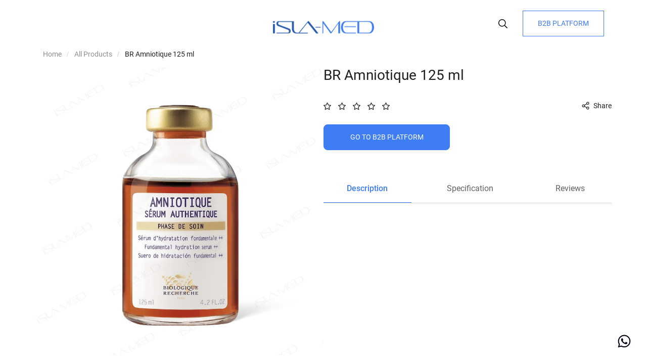

--- FILE ---
content_type: text/html; charset=utf-8
request_url: https://www.isla-med.com/shop/10191-br-amniotique-125-ml-25906
body_size: 28421
content:
<!DOCTYPE html>
        <html lang="en-US" data-website-id="3" data-main-object="product.template(25906,)" data-oe-company-name="ISLA AESTHETICS PERFUMES &amp; COSMETICS TRADING LLC" data-add2cart-redirect="1">
    <head>
                <meta charset="utf-8"/>
                <meta http-equiv="X-UA-Compatible" content="IE=edge,chrome=1"/>
                <title>Biologique Recherche Amniotique Serum 125ml | ISLA MED</title>
                <link type="image/x-icon" rel="shortcut icon" href="/web/image/website/3/favicon?unique=da2ec0a"/>
            <link rel="preload" href="/web/static/lib/fontawesome/fonts/fontawesome-webfont.woff2?v=4.7.0" as="font" crossorigin=""/>
                <script type="text/javascript" src="https://maps.googleapis.com/maps/api/js?v=quarterly&amp;key=AIzaSyAqeT4WKayA2TobcvWzBu2u4TwmhYERROA&amp;libraries=geometry,places"></script>
        <link type="text/css" rel="stylesheet" href="/web/assets/74308-26608c1/3/web.assets_common.min.css" data-asset-bundle="web.assets_common" data-asset-version="26608c1"/>
            <link type="text/css" rel="stylesheet" href="/web/assets/74417-878fce0/3/web.assets_frontend.min.css" data-asset-bundle="web.assets_frontend" data-asset-version="878fce0"/>
                <script id="web.layout.odooscript" type="text/javascript">
                    var odoo = {
                        csrf_token: "6399f77dbda8be04f382928df5ae8aa9102c680eo1800939535",
                        debug: "",
                    };
                </script>
            <script type="text/javascript">
                odoo.__session_info__ = {"is_admin": false, "is_system": false, "is_website_user": true, "user_id": false, "is_frontend": true, "profile_session": null, "profile_collectors": null, "profile_params": null, "show_effect": "True", "translationURL": "/website/translations", "cache_hashes": {"translations": "a451d9ef02925ccb700b5466977f5574cefff2c0"}, "lang_url_code": "en", "geoip_country_code": "US", "google_maps_api_key": "AIzaSyAqeT4WKayA2TobcvWzBu2u4TwmhYERROA", "google_maps_libraries": "geometry,places"};
                if (!/(^|;\s)tz=/.test(document.cookie)) {
                    const userTZ = Intl.DateTimeFormat().resolvedOptions().timeZone;
                    document.cookie = `tz=${userTZ}; path=/`;
                }
            </script>
            <script defer="defer" type="text/javascript" src="/web/assets/72767-733b685/3/web.assets_common_minimal.min.js" data-asset-bundle="web.assets_common_minimal" data-asset-version="733b685"></script>
            <script defer="defer" type="text/javascript" src="/web/assets/72768-18c7eeb/3/web.assets_frontend_minimal.min.js" data-asset-bundle="web.assets_frontend_minimal" data-asset-version="18c7eeb"></script>
            <script defer="defer" type="text/javascript" data-src="/web/assets/74300-15e0410/3/web.assets_common_lazy.min.js" data-asset-bundle="web.assets_common_lazy" data-asset-version="15e0410"></script>
            <script type="text/javascript" data-src="//cdnjs.cloudflare.com/ajax/libs/validate.js/0.13.1/validate.min.js" defer="defer"></script>
        <script defer="defer" type="text/javascript" data-src="/web/assets/74301-3ffc1f7/3/web.assets_frontend_lazy.min.js" data-asset-bundle="web.assets_frontend_lazy" data-asset-version="3ffc1f7"></script>
<script>
    (function(h,o,t,j,a,r){
        h.hj=h.hj||function(){(h.hj.q=h.hj.q||[]).push(arguments)};
        h._hjSettings={hjid:3366346,hjsv:6};
        a=o.getElementsByTagName('head')[0];
        r=o.createElement('script');r.async=1;
        r.src=t+h._hjSettings.hjid+j+h._hjSettings.hjsv;
        a.appendChild(r);
    })(window,document,'https://static.hotjar.com/c/hotjar-','.js?sv=');
</script>
<script>
!function(f,b,e,v,n,t,s)
{if(f.fbq)return;n=f.fbq=function(){n.callMethod?
n.callMethod.apply(n,arguments):n.queue.push(arguments)};
if(!f._fbq)f._fbq=n;n.push=n;n.loaded=!0;n.version='2.0';
n.queue=[];t=b.createElement(e);t.async=!0;
t.src=v;s=b.getElementsByTagName(e)[0];
s.parentNode.insertBefore(t,s)}(window, document,'script',
'https://connect.facebook.net/en_US/fbevents.js');
fbq('init', '630345389104726');
fbq('track', 'PageView');
</script>
<noscript><img height="1" width="1" style="display:none" src="https://www.facebook.com/tr?id=630345389104726&amp;ev=PageView&amp;noscript=1" loading="lazy"/></noscript>
            <meta name="facebook-domain-verification" content="4byl8jhjjwyyi40vwboaeeuoxhle5k"/>
            <meta name="viewport" content="width=device-width, initial-scale=1, maximum-scale=1"/>
                <script type="text/javascript">(function(w,d,s,l,i){w[l]=w[l]||[];w[l].push({'gtm.start':
                    new Date().getTime(),event:'gtm.js'});var f=d.getElementsByTagName(s)[0],
                    j=d.createElement(s),dl=l!='dataLayer'?'&l='+l:'';j.async=true;j.src=
                    'https://www.googletagmanager.com/gtm.js?id='+i+dl;f.parentNode.insertBefore(j,f);
                    })(window,document,'script','dataLayer','GTM-TQ9HZS8');
                </script>
        <meta name="description" content="Nourish your skin deeply with BR Amniotique 125 ml. A hydrating serum for revitalized, glowing skin. Available at ISLA MED."/>
                        <meta property="og:type" content="website"/>
                        <meta property="og:title" content="Biologique Recherche Amniotique Serum 125ml | ISLA MED"/>
                        <meta property="og:site_name" content="ISLA MED"/>
                        <meta property="og:url" content="https://www.isla-med.com/shop/10191-br-amniotique-125-ml-25906"/>
                        <meta property="og:image" content="https://www.isla-med.com/web/image/product.template/25906/image_1024?unique=a0c0d83"/>
                        <meta property="og:description" content="Nourish your skin deeply with BR Amniotique 125 ml. A hydrating serum for revitalized, glowing skin. Available at ISLA MED."/>
                    <meta name="twitter:card" content="summary_large_image"/>
                    <meta name="twitter:title" content="Biologique Recherche Amniotique Serum 125ml | ISLA MED"/>
                    <meta name="twitter:image" content="https://www.isla-med.com/web/image/product.template/25906/image_1024?unique=a0c0d83"/>
                    <meta name="twitter:description" content="Nourish your skin deeply with BR Amniotique 125 ml. A hydrating serum for revitalized, glowing skin. Available at ISLA MED."/>
        <link rel="canonical" href="https://www.isla-med.com/shop/10191-br-amniotique-125-ml-25906"/>
        <link rel="preconnect" href="https://fonts.gstatic.com/" crossorigin=""/>
    </head>
            <body class="">
                <noscript>
                    <iframe height="0" width="0" style="display:none;visibility:hidden" src="https://www.googletagmanager.com/ns.html?id=GTM-TQ9HZS8"></iframe>
                </noscript>
        <div id="wrapwrap" class="   ">
    <header id="top" data-anchor="true" data-name="Header" class=" ">
                    <nav data-name="Navbar" class="navbar page-menu  navbar-expand-lg o_colored_level o_cc1" aria-label="Site menu">
      <div id="gh_centered_menu" class="container">
        <div class="col-12 p-0 header_nr_container">
          <div id="special_header_section" class="d-flex  align-items-center justify-content-between">
            <div class="menu_with_language d-flex align-items-center">
              <div id="top_menu_collapse" class="collapse navbar-collapse">
    <ul id="top_menu" class="nav navbar-nav o_menu_loading flex-grow-1">
                  <li class="menu-title">
                    <span>Menu</span>
                    <button type="button" class="close-btn" aria-label="Close">
                      <svg xmlns="http://www.w3.org/2000/svg" width="15" height="15" fill="none" viewBox="0 0 15 15"><path fill="#202020" d="M.771 15c-.197 0-.395-.075-.545-.226-.301-.302-.301-.79 0-1.092L13.682.227c.302-.301.79-.301 1.092 0 .301.301.301.79 0 1.091L1.317 14.774c-.15.151-.348.226-.546.226z"/><path fill="#202020" d="M14.229 15c-.198 0-.395-.075-.545-.226L.226 1.317c-.301-.301-.301-.79 0-1.091.301-.301.79-.301 1.091 0l13.457 13.456c.301.302.301.79 0 1.092-.151.151-.349.226-.545.226z"/></svg>
                    </button>
                  </li>
                  <li class="back-link d-none">
                    <span class="chevron_right_icon d-lg-none">
                      <svg width="8" height="15" viewBox="0 0 8 15" fill="none" xmlns="http://www.w3.org/2000/svg"><path d="M0.736566 0.734154L0.111037 1.34892C-0.0370123 1.49442 -0.0370123 1.73034 0.111037 1.87588L5.82003 7.5L0.111038 13.1242C-0.0370112 13.2697 -0.0370112 13.5056 0.111038 13.6511L0.736567 14.2659C0.884616 14.4114 1.12467 14.4114 1.27275 14.2659L7.88896 7.76346C8.03701 7.61796 8.03701 7.38204 7.88896 7.2365L1.27275 0.734123C1.12467 0.588621 0.884615 0.588621 0.736566 0.734154Z" fill="#202020"/><defs><clipPath id="clip0"><rect width="8" height="15" fill="white" transform="translate(8 15) rotate(180)"/></clipPath></defs></svg>
                    </span>
                    <span>Back</span>
                  </li>
    <li class="nav-item dropdown  position-static">
        <a data-toggle="dropdown" href="/" class="nav-link dropdown-toggle o_mega_menu_toggle">
            <span>Products</span>
            <span class="d-lg-none"><svg width="8" height="15" viewBox="0 0 8 15" fill="none" xmlns="http://www.w3.org/2000/svg"><path d="M0.736566 0.734154L0.111037 1.34892C-0.0370123 1.49442 -0.0370123 1.73034 0.111037 1.87588L5.82003 7.5L0.111038 13.1242C-0.0370112 13.2697 -0.0370112 13.5056 0.111038 13.6511L0.736567 14.2659C0.884616 14.4114 1.12467 14.4114 1.27275 14.2659L7.88896 7.76346C8.03701 7.61796 8.03701 7.38204 7.88896 7.2365L1.27275 0.734123C1.12467 0.588621 0.884615 0.588621 0.736566 0.734154Z" fill="#202020"/><defs><clipPath id="clip0"><rect width="8" height="15" fill="white" transform="translate(8 15) rotate(180)"/></clipPath></defs></svg></span>
        </a>
        <div data-name="Mega Menu" class="dropdown-menu o_mega_menu js_mega_menu " data-megamenu-type="category_brand_filter"></div>
    </li>
    <li class="nav-item dropdown  position-static">
        <a data-toggle="dropdown" href="/shop/brands/all" class="nav-link dropdown-toggle o_mega_menu_toggle">
            <span>Brands</span>
            <span class="d-lg-none"><svg width="8" height="15" viewBox="0 0 8 15" fill="none" xmlns="http://www.w3.org/2000/svg"><path d="M0.736566 0.734154L0.111037 1.34892C-0.0370123 1.49442 -0.0370123 1.73034 0.111037 1.87588L5.82003 7.5L0.111038 13.1242C-0.0370112 13.2697 -0.0370112 13.5056 0.111038 13.6511L0.736567 14.2659C0.884616 14.4114 1.12467 14.4114 1.27275 14.2659L7.88896 7.76346C8.03701 7.61796 8.03701 7.38204 7.88896 7.2365L1.27275 0.734123C1.12467 0.588621 0.884615 0.588621 0.736566 0.734154Z" fill="#202020"/><defs><clipPath id="clip0"><rect width="8" height="15" fill="white" transform="translate(8 15) rotate(180)"/></clipPath></defs></svg></span>
        </a>
        <div data-name="Mega Menu" class="dropdown-menu o_mega_menu js_mega_menu " data-megamenu-type="brands_filter"></div>
    </li>
    <li class="nav-item dropdown  position-static">
        <a data-toggle="dropdown" href="/shop/manufacturers/all" class="nav-link dropdown-toggle o_mega_menu_toggle">
            <span>Manufacturers</span>
            <span class="d-lg-none"><svg width="8" height="15" viewBox="0 0 8 15" fill="none" xmlns="http://www.w3.org/2000/svg"><path d="M0.736566 0.734154L0.111037 1.34892C-0.0370123 1.49442 -0.0370123 1.73034 0.111037 1.87588L5.82003 7.5L0.111038 13.1242C-0.0370112 13.2697 -0.0370112 13.5056 0.111038 13.6511L0.736567 14.2659C0.884616 14.4114 1.12467 14.4114 1.27275 14.2659L7.88896 7.76346C8.03701 7.61796 8.03701 7.38204 7.88896 7.2365L1.27275 0.734123C1.12467 0.588621 0.884615 0.588621 0.736566 0.734154Z" fill="#202020"/><defs><clipPath id="clip0"><rect width="8" height="15" fill="white" transform="translate(8 15) rotate(180)"/></clipPath></defs></svg></span>
        </a>
        <div data-name="Mega Menu" class="dropdown-menu o_mega_menu js_mega_menu " data-megamenu-type="manufacturers_filter"></div>
    </li>
    <li class="nav-item">
        <a href="/blog" class="nav-link ">
            <span>Blog</span>
        </a>
    </li>
                  <li class="my-account-block">
                    <ul class="list-unstyled my-account-content">
                    </ul>
                    <div class="sign-in-block">
                      <div>
                        <a href="/b2b">
                          <button class="signIn-btn login_register_popup" type="button" aria-label="Sign in" title="Sign in">
                                                            B2B PLATFORM
                                                        </button>
                        </a>
                      </div>
                    </div>
                    <div class="select-language js_select_language">
                      <button data-target="#language_selector_modal" data-toggle="modal" href="#">
                        <img class="o_lang_flag" alt="flag" src="/base/static/img/country_flags/us.png?height=25" loading="lazy"/>
                        <span class="align-middle">English (US)</span>
                      </button>
                    </div>
                  </li>
    </ul>
              </div>
            </div>
            <div class="align-items-center header_block d-lg-none d-flex menu_burger">
    <button type="button" data-toggle="collapse" data-target="#top_menu_collapse" aria-label="Toggle navigation" class="navbar-toggler ">
        <span class="navbar-toggler-icon o_not_editable"></span>
    </button>
            </div>
            <div class="d-flex align-items-center page_logo_block header_block">
              <a href="/" aria-label="Page&#39;s logo" class="logo logo_1">
                <span role="img" aria-label="Logo of isla_med" title="isla-med.com">
                  <img alt="Isla Med - Esthetician supplies wholesale company" src="/web/image/website/3/logo_other_pages/" loading="lazy"/>
                </span>
              </a>
              <a href="/" aria-label="Page&#39;s logo" class="logo logo_2">
                <span role="img" aria-label="Logo of isla_med" title="isla-med.com">
                  <img alt="Isla Med" src="/web/image/website/3/logo_homepage/" loading="lazy"/>
                </span>
              </a>
            </div>
            <div class="search_and_icons d-flex align-items-center">
              <div class="d-sm-block search_header_section">
                <div class="container d-flex align-items-center">
                  <div class="form_container">
    <form method="get" class="o_searchbar_form o_wait_lazy_js s_searchbar_input " action="/shop" data-snippet="s_searchbar_input">
            <div role="search" class="input-group gh_products_searchbar_input">
        <input type="search" name="search" aria-label="Search" class="search-query form-control oe_search_box None" placeholder="Category and Products" value="" data-search-type="products" data-limit="6" data-display-image="true" data-display-description="true" data-display-extra-link="false" data-display-detail="true" data-order-by="name asc"/>
        <div class="input-group-append">
            <button type="submit" class="oe_search_button" aria-label="Search" title="Search">
                <svg width="18" height="18" viewBox="0 0 20 20" fill="none" xmlns="http://www.w3.org/2000/svg"><path d="M13.7765 15.0881L18.6035 19.9125C18.6307 19.9402 18.6631 19.9622 18.6989 19.9772C18.7347 19.9923 18.7731 20 18.812 20C18.8508 20 18.8892 19.9923 18.925 19.9772C18.9608 19.9622 18.9932 19.9402 19.0204 19.9125L19.9193 19.0136C19.9467 18.9862 19.9684 18.9537 19.9832 18.918C19.998 18.8822 20.0056 18.8439 20.0056 18.8052C20.0056 18.7665 19.998 18.7281 19.9832 18.6924C19.9684 18.6566 19.9467 18.6241 19.9193 18.5967L15.0895 13.767C15.0624 13.7395 15.03 13.7178 14.9943 13.7031C14.9586 13.6884 14.9203 13.681 14.8817 13.6814H13.9557L14.2137 13.3813C15.5834 11.7962 16.2848 9.74152 16.1705 7.64969C16.0562 5.55786 15.1349 3.59191 13.6007 2.16545C12.0664 0.738985 10.0386 -0.0367865 7.94402 0.00134173C5.84941 0.0394699 3.85124 0.888526 2.36988 2.36988C0.888525 3.85124 0.0394699 5.84941 0.00134173 7.94402C-0.0367865 10.0386 0.738985 12.0664 2.16545 13.6007C3.59191 15.1349 5.55786 16.0562 7.64969 16.1705C9.74152 16.2848 11.7962 15.5834 13.3813 14.2137L13.6841 13.9516V14.8777C13.6861 14.9572 13.7192 15.0328 13.7765 15.0881ZM8.09533 14.6387C6.79999 14.639 5.53366 14.2551 4.45651 13.5356C3.37936 12.8161 2.53978 11.7933 2.04394 10.5966C1.54811 9.39995 1.41831 8.0831 1.67096 6.81263C1.9236 5.54216 2.54734 4.37516 3.46328 3.45921C4.37923 2.54326 5.54624 1.91952 6.8167 1.66688C8.08717 1.41424 9.40402 1.54404 10.6007 2.03987C11.7974 2.5357 12.8202 3.37529 13.5397 4.45244C14.2591 5.52959 14.643 6.79592 14.6428 8.09126C14.6406 9.82708 13.9501 11.4912 12.7227 12.7186C11.4953 13.946 9.83116 14.6365 8.09533 14.6387Z" fill="black"/><defs><clipPath id="clip0_4456_21464"><rect width="20" height="20" fill="black"/></clipPath></defs></svg>
            </button>
            <span role="button" class="btn btn-secondary close-button" aria-label="Close" title="Close">
                <svg xmlns="http://www.w3.org/2000/svg" width="15" height="15" fill="none" viewBox="0 0 15 15"><path fill="#fff" d="M.771 15c-.197 0-.395-.075-.545-.226-.301-.302-.301-.79 0-1.092L13.682.227c.302-.301.79-.301 1.092 0 .301.301.301.79 0 1.091L1.317 14.774c-.15.151-.348.226-.546.226z"/><path fill="#fff" d="M14.229 15c-.198 0-.395-.075-.545-.226L.226 1.317c-.301-.301-.301-.79 0-1.091.301-.301.79-.301 1.091 0l13.457 13.456c.301.302.301.79 0 1.092-.151.151-.349.226-.545.226z"/></svg>
            </span>
        </div>
    </div>
            <input name="order" type="hidden" class="o_search_order_by" value="name asc"/>
        </form>
                  </div>
                  <span class="close_search_section">
                    <svg width="35" height="35" viewBox="0 0 35 35" fill="none" xmlns="http://www.w3.org/2000/svg"><path d="M11.2283 10.4089C11.1486 10.3278 11.0461 10.2728 10.934 10.2509C10.8218 10.2291 10.7051 10.2407 10.5986 10.2843C10.4933 10.3303 10.4027 10.4047 10.337 10.4992C10.2797 10.5863 10.2459 10.6865 10.239 10.79L10.2388 10.8186C10.2394 10.8954 10.2544 10.9713 10.2831 11.0422C10.3123 11.1122 10.3545 11.1758 10.4074 11.2298L23.7714 24.5938C23.8792 24.7015 24.0258 24.7615 24.1791 24.7606C24.3324 24.7596 24.4798 24.6979 24.5888 24.5888C24.6978 24.4798 24.7596 24.3324 24.7606 24.1791C24.7615 24.0258 24.7015 23.8792 24.5938 23.7715L11.2283 10.4089Z" fill="#202020"/><path d="M24.5938 11.2285C24.7015 11.1208 24.7615 10.9742 24.7606 10.8209C24.7596 10.6676 24.6978 10.5202 24.5888 10.4112C24.4798 10.3021 24.3324 10.2404 24.1791 10.2394C24.0258 10.2385 23.8792 10.2985 23.7714 10.4062L10.4074 23.7702C10.3545 23.8242 10.3123 23.8878 10.2831 23.9578C10.2544 24.0287 10.2394 24.1046 10.2388 24.1814L10.239 24.21C10.2463 24.3134 10.2801 24.4136 10.337 24.5008C10.4027 24.5953 10.4933 24.6697 10.5986 24.7157C10.7051 24.7597 10.8218 24.7713 10.934 24.7491C11.0461 24.7272 11.1486 24.6722 11.2283 24.5911L24.5938 11.2285Z" fill="#202020"/><rect opacity="0.3" x="34.5" y="34.5" width="34" height="34" rx="17" transform="rotate(-180 34.5 34.5)" stroke="#202020"/></svg>
                  </span>
                </div>
              </div>
              <div class="d-flex align-items-center header_block">
                <ul id="gh_header_icons" class="nav justify-content-end">
        <li class="nav-item divider d-none"></li> 
        <li class="o_wsale_my_cart align-self-md-start d-none nav-item">
            <a href="/shop/cart" aria-label="My Cart" class="nav-link">
                <svg width="19" height="24" viewBox="0 0 20 20" fill="none" xmlns="http://www.w3.org/2000/svg"><path d="M19.4695 4.95774C19.2627 4.71599 19.0058 4.52188 18.7166 4.3888C18.4274 4.25571 18.1128 4.1868 17.7943 4.18683H5.66027L5.35702 2.98646C5.23923 2.50794 4.96409 2.08269 4.57562 1.77874C4.18714 1.4748 3.70778 1.30973 3.21422 1.30994H0.736119C0.538111 1.31819 0.350959 1.40252 0.213777 1.54532C0.0765952 1.68811 0 1.87832 0 2.07618C0 2.27404 0.0765952 2.46424 0.213777 2.60703C0.350959 2.74983 0.538111 2.83416 0.736119 2.84241H3.21422C3.36436 2.84096 3.51061 2.89005 3.62938 2.98176C3.74814 3.07347 3.83249 3.20246 3.86882 3.3479L5.36771 11.9799C5.44397 12.4969 5.6317 12.9912 5.91792 13.4287C6.20415 13.8662 6.58206 14.2365 7.02556 14.514C6.60439 15.0359 6.40427 15.7014 6.46792 16.3685C6.53157 17.0356 6.85395 17.6515 7.36622 18.0845C7.82689 18.4772 8.41302 18.6924 9.01874 18.6913C9.09355 18.6913 9.16569 18.6913 9.23916 18.682C9.57562 18.6552 9.90334 18.5616 10.2031 18.4068C10.503 18.252 10.7688 18.039 10.9852 17.7804C11.2982 17.4108 11.5001 16.9602 11.5675 16.4809C11.6348 16.0015 11.565 15.5129 11.3659 15.0716H13.1667C13.0191 15.3972 12.9422 15.7504 12.941 16.1079C12.937 16.7876 13.2031 17.4411 13.6808 17.9253C14.1586 18.4096 14.8091 18.685 15.4899 18.6913H15.5099C16.189 18.691 16.8404 18.4223 17.3218 17.944C17.8032 17.4657 18.0753 16.8166 18.0788 16.1386C18.082 15.5453 17.8801 14.9692 17.5071 14.5074C17.9503 14.2296 18.3281 13.8592 18.6143 13.4218C18.9005 12.9843 19.0883 12.4901 19.1649 11.9733L19.9745 6.72229C20.0226 6.40921 20.0025 6.08944 19.9153 5.78488C19.8281 5.48032 19.6761 5.19817 19.4695 4.95774ZM15.5099 15.0716C15.7143 15.0718 15.914 15.1326 16.0839 15.2461C16.2537 15.3596 16.386 15.5209 16.4641 15.7094C16.5422 15.898 16.5626 16.1055 16.5226 16.3056C16.4827 16.5057 16.3842 16.6895 16.2397 16.8338C16.0952 16.9781 15.9111 17.0764 15.7106 17.1163C15.5102 17.1562 15.3024 17.1358 15.1135 17.0579C14.9246 16.9799 14.7631 16.8478 14.6494 16.6782C14.5357 16.5087 14.4748 16.3093 14.4746 16.1052C14.4746 15.8311 14.5837 15.5682 14.7778 15.3743C14.972 15.1805 15.2353 15.0716 15.5099 15.0716ZM6.88262 11.7505L5.94749 5.72064H17.785C17.9621 5.72064 18.132 5.7909 18.2573 5.91597C18.3825 6.04103 18.4529 6.21065 18.4529 6.38752C18.4549 6.42172 18.4549 6.45601 18.4529 6.49022L17.6514 11.7452C17.5747 12.2422 17.323 12.6956 16.9415 13.024C16.56 13.3523 16.0737 13.534 15.57 13.5364H8.96396C8.46114 13.5339 7.97561 13.3529 7.59427 13.0257C7.21292 12.6985 6.96066 12.2465 6.88262 11.7505ZM10.0581 16.1065C10.0575 16.3105 9.99649 16.5098 9.88261 16.6792C9.76873 16.8486 9.60714 16.9805 9.41823 17.0583C9.22933 17.136 9.02158 17.1562 8.82122 17.1161C8.62085 17.0761 8.43686 16.9777 8.29247 16.8334C8.14808 16.689 8.04976 16.5052 8.00993 16.3051C7.9701 16.105 7.99054 15.8976 8.06867 15.7091C8.1468 15.5206 8.27913 15.3595 8.44893 15.246C8.61874 15.1325 8.81841 15.0718 9.02274 15.0716C9.15882 15.0716 9.29356 15.0983 9.41926 15.1504C9.54495 15.2024 9.65915 15.2787 9.7553 15.3748C9.85146 15.4709 9.92769 15.585 9.97965 15.7106C10.0316 15.8361 10.0582 15.9707 10.0581 16.1065Z" fill="#202020"/></svg>
                <sub class="my_cart_quantity" data-order-id=""></sub>
        </a>
        </li>
                </ul>
              </div>
              <div class="b2b_activation_button" style="border: 1px solid #ffffff;">
                <a href="/b2b">B2B PLATFORM</a>
              </div>
            </div>
          </div>
        </div>
      </div>
      <div id="top_menu_container" class="container">
    <form method="get" class="o_searchbar_form o_wait_lazy_js s_searchbar_input " action="/shop" data-snippet="s_searchbar_input">
            <div role="search" class="input-group gh_products_searchbar_input">
        <input type="search" name="search" aria-label="Search" class="search-query form-control oe_search_box None" placeholder="Category and Products" value="" data-search-type="products" data-limit="6" data-display-image="true" data-display-description="true" data-display-extra-link="false" data-display-detail="true" data-order-by="name asc"/>
        <div class="input-group-append">
            <button type="submit" class="oe_search_button" aria-label="Search" title="Search">
                <svg width="18" height="18" viewBox="0 0 20 20" fill="none" xmlns="http://www.w3.org/2000/svg"><path d="M13.7765 15.0881L18.6035 19.9125C18.6307 19.9402 18.6631 19.9622 18.6989 19.9772C18.7347 19.9923 18.7731 20 18.812 20C18.8508 20 18.8892 19.9923 18.925 19.9772C18.9608 19.9622 18.9932 19.9402 19.0204 19.9125L19.9193 19.0136C19.9467 18.9862 19.9684 18.9537 19.9832 18.918C19.998 18.8822 20.0056 18.8439 20.0056 18.8052C20.0056 18.7665 19.998 18.7281 19.9832 18.6924C19.9684 18.6566 19.9467 18.6241 19.9193 18.5967L15.0895 13.767C15.0624 13.7395 15.03 13.7178 14.9943 13.7031C14.9586 13.6884 14.9203 13.681 14.8817 13.6814H13.9557L14.2137 13.3813C15.5834 11.7962 16.2848 9.74152 16.1705 7.64969C16.0562 5.55786 15.1349 3.59191 13.6007 2.16545C12.0664 0.738985 10.0386 -0.0367865 7.94402 0.00134173C5.84941 0.0394699 3.85124 0.888526 2.36988 2.36988C0.888525 3.85124 0.0394699 5.84941 0.00134173 7.94402C-0.0367865 10.0386 0.738985 12.0664 2.16545 13.6007C3.59191 15.1349 5.55786 16.0562 7.64969 16.1705C9.74152 16.2848 11.7962 15.5834 13.3813 14.2137L13.6841 13.9516V14.8777C13.6861 14.9572 13.7192 15.0328 13.7765 15.0881ZM8.09533 14.6387C6.79999 14.639 5.53366 14.2551 4.45651 13.5356C3.37936 12.8161 2.53978 11.7933 2.04394 10.5966C1.54811 9.39995 1.41831 8.0831 1.67096 6.81263C1.9236 5.54216 2.54734 4.37516 3.46328 3.45921C4.37923 2.54326 5.54624 1.91952 6.8167 1.66688C8.08717 1.41424 9.40402 1.54404 10.6007 2.03987C11.7974 2.5357 12.8202 3.37529 13.5397 4.45244C14.2591 5.52959 14.643 6.79592 14.6428 8.09126C14.6406 9.82708 13.9501 11.4912 12.7227 12.7186C11.4953 13.946 9.83116 14.6365 8.09533 14.6387Z" fill="black"/><defs><clipPath id="clip0_4456_21464"><rect width="20" height="20" fill="black"/></clipPath></defs></svg>
            </button>
            <span role="button" class="btn btn-secondary close-button" aria-label="Close" title="Close">
                <svg xmlns="http://www.w3.org/2000/svg" width="15" height="15" fill="none" viewBox="0 0 15 15"><path fill="#fff" d="M.771 15c-.197 0-.395-.075-.545-.226-.301-.302-.301-.79 0-1.092L13.682.227c.302-.301.79-.301 1.092 0 .301.301.301.79 0 1.091L1.317 14.774c-.15.151-.348.226-.546.226z"/><path fill="#fff" d="M14.229 15c-.198 0-.395-.075-.545-.226L.226 1.317c-.301-.301-.301-.79 0-1.091.301-.301.79-.301 1.091 0l13.457 13.456c.301.302.301.79 0 1.092-.151.151-.349.226-.545.226z"/></svg>
            </span>
        </div>
    </div>
            <input name="order" type="hidden" class="o_search_order_by" value="name asc"/>
        </form>
      </div>
    </nav>
  </header>
                <main>
    <div id="wrap" class="js_sale ecom-zoomable zoomodoo-next">
      <div class="oe_structure oe_empty oe_structure_not_nearest" id="oe_structure_website_sale_product_1" data-editor-message="DROP BUILDING BLOCKS HERE TO MAKE THEM AVAILABLE ACROSS ALL PRODUCTS"></div>
      <section id="product_detail" class="container py-4 oe_website_sale " data-view-track="1" data-product-tracking-info="{&#34;item_id&#34;: 26501, &#34;item_name&#34;: &#34;[10191] BR Amniotique 125 ml&#34;, &#34;item_category&#34;: &#34;All&#34;, &#34;currency&#34;: &#34;EUR&#34;, &#34;price&#34;: 156.17000000000002}">
        <div class="row">
          <div class="col-lg-6">
            <ol class="breadcrumb mb-2">
    <li class="breadcrumb-item breadcrumb_items_del">
      <a href="/">Home</a>
    </li>
  <li class="breadcrumb-item o_not_editable">
                <a class="" href="/shop">All Products</a>
              </li>
              <li class="breadcrumb-item active">
                <span>BR Amniotique 125 ml</span>
              </li>
            </ol>
          </div>
          <div class="col-lg-6">
            <div id="isla_med_compare_widget"></div>
  </div>
        </div>
        <div class="row">
          <div class="col-md-6 col-xl-6">
        <div id="o-carousel-product" class="carousel slide position-sticky mb-3 overflow-hidden" data-ride="carousel" data-interval="0">
            <div class="o_carousel_product_outer carousel-outer position-relative flex-grow-1">
                <div class="carousel-inner h-100">
                        <div class="carousel-item h-100 active">
                            <div class="d-flex align-items-center justify-content-center h-100 product_image_zoom"><img src="/web/image/product.product/26501/image_1024/%5B10191%5D%20BR%20Amniotique%20125%20ml?unique=166ab8e" class="img img-fluid product_detail_img mh-100" alt="BR Amniotique 125 ml" data-zoom="1" data-zoom-image="/web/image/product.product/26501/image_1920/%5B10191%5D%20BR%20Amniotique%20125%20ml?unique=166ab8e" loading="lazy"/></div>
                        </div>
                </div>
            </div>
        <div class="o_carousel_product_indicators pr-1 overflow-hidden">
        </div>
        </div>
          </div>
          <div class="col-md-6 col-xl-6" id="product_details">
            <script type="application/ld+json">
                {
                  "@context": "https://schema.org/",
                  "@type": "Product",
                  "name": "BR Amniotique 125 ml",
                  "image": "/web/image/product.template/25906/image_1024",
                  "description": "",
                  "brand": {
                    "@type": "Brand",
                    "name": ""
                  },
                  "offers": {
                    "@type": "Offer",
                    "url": "/shop/10191-br-amniotique-125-ml-25906",
                    "priceCurrency": "EUR",
                    "price": "156.17000000000002",
                    "availability": "https://schema.org/InStock"
                  },
                  "aggregateRating": {
                    "@type": "AggregateRating",
                    "ratingValue": "4.6",
                    "ratingCount": "7"
                  }
                }
            </script>
    <div>
      <h1>BR Amniotique 125 ml</h1>
    </div>
    <p class="product_short_description">
    </p>
            <form action="/shop/cart/update" method="POST">
              <input type="hidden" name="csrf_token" value="6399f77dbda8be04f382928df5ae8aa9102c680eo1800939535"/>
            <input type="hidden" class="wk_input" name="wk_product_page_url" value="/shop/product/10191-br-amniotique-125-ml-25906"/>
    <div class="js_product js_main_product">
      <div id="isla_med_product_option_block">
        <div class="price_and_stars_section">
      <div class="product_price d-inline-block mt-2 mb-3">
          <h3 class="css_editable_mode_hidden">
              <span data-oe-type="monetary" data-oe-expression="combination_info[&#39;price&#39;]" class="oe_price" style="white-space: nowrap;">$ <span class="oe_currency_value">156.17</span></span>
              <span data-oe-type="monetary" data-oe-expression="combination_info[&#39;list_price&#39;]" style="text-decoration: line-through; white-space: nowrap;" class="text-danger oe_default_price ml-1 h5 d-none">$ <span class="oe_currency_value">156.17</span></span>
          </h3>
          <h3 class="css_non_editable_mode_hidden decimal_precision" data-precision="2">
            <span><span class="oe_currency_value">133.00</span> €</span>
          </h3>
      </div>
        <div class="o_website_rating_static">
                <span>
                    <svg width="15" height="16" viewBox="0 0 15 16" fill="none" xmlns="http://www.w3.org/2000/svg"><path fill-rule="evenodd" clip-rule="evenodd" d="M14.9661 6.24424C14.9289 6.13093 14.8613 6.03037 14.7707 5.95384C14.6802 5.87731 14.5703 5.82785 14.4536 5.81102L10.0378 5.15762L10.0227 5.12908L8.06405 1.10575C8.01186 0.998943 7.93121 0.909034 7.83121 0.846173C7.73121 0.783311 7.61583 0.75 7.49811 0.75C7.3804 0.75 7.26502 0.783311 7.16502 0.846173C7.06502 0.909034 6.98436 0.998943 6.93217 1.10575L4.95742 5.15558H4.92821L0.540651 5.81102C0.423991 5.82817 0.314405 5.87803 0.224297 5.95497C0.134189 6.03191 0.0671583 6.13284 0.0307934 6.24635C-0.00557155 6.35985 -0.00981846 6.4814 0.0185334 6.59722C0.0468852 6.71304 0.106703 6.81852 0.191216 6.90171L3.38647 10.0525V10.082L2.63726 14.5029C2.61766 14.6203 2.63083 14.7409 2.67528 14.851C2.71973 14.9612 2.7937 15.0567 2.88885 15.1266C2.98401 15.1966 3.09656 15.2382 3.21384 15.2469C3.33111 15.2555 3.44845 15.2309 3.55263 15.1757L7.50214 13.0728L7.52833 13.0871L11.4557 15.1757C11.5599 15.2316 11.6774 15.2568 11.795 15.2484C11.9127 15.2401 12.0256 15.1985 12.121 15.1284C12.2165 15.0584 12.2906 14.9626 12.335 14.852C12.3793 14.7415 12.3922 14.6205 12.3721 14.5029L11.6178 10.0525L11.639 10.0321L14.8131 6.90171C14.8972 6.81786 14.9562 6.71165 14.9833 6.59532C15.0104 6.479 15.0044 6.35729 14.9661 6.24424ZM12.9289 6.96593L10.492 9.36851C10.4186 9.44082 10.3637 9.53009 10.3319 9.62863C10.3002 9.72718 10.2926 9.83205 10.3097 9.93424L10.9038 13.4408L7.79216 11.7843C7.70147 11.7361 7.60056 11.7109 7.49811 11.7109C7.39567 11.7109 7.29476 11.7361 7.20406 11.7843L4.0934 13.4408L4.68754 9.93424C4.70467 9.83205 4.69704 9.72718 4.66529 9.62863C4.63354 9.53009 4.57863 9.44082 4.50527 9.36851L1.98773 6.88744L2.0985 6.87011L5.46697 6.37165C5.56831 6.3569 5.66457 6.31735 5.7474 6.25643C5.83023 6.1955 5.89712 6.11504 5.94228 6.02202L7.49711 2.83353L9.05295 6.02202C9.0981 6.11504 9.16499 6.1955 9.24782 6.25643C9.33065 6.31735 9.42691 6.3569 9.52826 6.37165L13.0075 6.88744L12.9289 6.96593Z" fill="#1F1F1F"/></svg>
                </span>
                <span>
                    <svg width="15" height="16" viewBox="0 0 15 16" fill="none" xmlns="http://www.w3.org/2000/svg"><path fill-rule="evenodd" clip-rule="evenodd" d="M14.9661 6.24424C14.9289 6.13093 14.8613 6.03037 14.7707 5.95384C14.6802 5.87731 14.5703 5.82785 14.4536 5.81102L10.0378 5.15762L10.0227 5.12908L8.06405 1.10575C8.01186 0.998943 7.93121 0.909034 7.83121 0.846173C7.73121 0.783311 7.61583 0.75 7.49811 0.75C7.3804 0.75 7.26502 0.783311 7.16502 0.846173C7.06502 0.909034 6.98436 0.998943 6.93217 1.10575L4.95742 5.15558H4.92821L0.540651 5.81102C0.423991 5.82817 0.314405 5.87803 0.224297 5.95497C0.134189 6.03191 0.0671583 6.13284 0.0307934 6.24635C-0.00557155 6.35985 -0.00981846 6.4814 0.0185334 6.59722C0.0468852 6.71304 0.106703 6.81852 0.191216 6.90171L3.38647 10.0525V10.082L2.63726 14.5029C2.61766 14.6203 2.63083 14.7409 2.67528 14.851C2.71973 14.9612 2.7937 15.0567 2.88885 15.1266C2.98401 15.1966 3.09656 15.2382 3.21384 15.2469C3.33111 15.2555 3.44845 15.2309 3.55263 15.1757L7.50214 13.0728L7.52833 13.0871L11.4557 15.1757C11.5599 15.2316 11.6774 15.2568 11.795 15.2484C11.9127 15.2401 12.0256 15.1985 12.121 15.1284C12.2165 15.0584 12.2906 14.9626 12.335 14.852C12.3793 14.7415 12.3922 14.6205 12.3721 14.5029L11.6178 10.0525L11.639 10.0321L14.8131 6.90171C14.8972 6.81786 14.9562 6.71165 14.9833 6.59532C15.0104 6.479 15.0044 6.35729 14.9661 6.24424ZM12.9289 6.96593L10.492 9.36851C10.4186 9.44082 10.3637 9.53009 10.3319 9.62863C10.3002 9.72718 10.2926 9.83205 10.3097 9.93424L10.9038 13.4408L7.79216 11.7843C7.70147 11.7361 7.60056 11.7109 7.49811 11.7109C7.39567 11.7109 7.29476 11.7361 7.20406 11.7843L4.0934 13.4408L4.68754 9.93424C4.70467 9.83205 4.69704 9.72718 4.66529 9.62863C4.63354 9.53009 4.57863 9.44082 4.50527 9.36851L1.98773 6.88744L2.0985 6.87011L5.46697 6.37165C5.56831 6.3569 5.66457 6.31735 5.7474 6.25643C5.83023 6.1955 5.89712 6.11504 5.94228 6.02202L7.49711 2.83353L9.05295 6.02202C9.0981 6.11504 9.16499 6.1955 9.24782 6.25643C9.33065 6.31735 9.42691 6.3569 9.52826 6.37165L13.0075 6.88744L12.9289 6.96593Z" fill="#1F1F1F"/></svg>
                </span>
                <span>
                    <svg width="15" height="16" viewBox="0 0 15 16" fill="none" xmlns="http://www.w3.org/2000/svg"><path fill-rule="evenodd" clip-rule="evenodd" d="M14.9661 6.24424C14.9289 6.13093 14.8613 6.03037 14.7707 5.95384C14.6802 5.87731 14.5703 5.82785 14.4536 5.81102L10.0378 5.15762L10.0227 5.12908L8.06405 1.10575C8.01186 0.998943 7.93121 0.909034 7.83121 0.846173C7.73121 0.783311 7.61583 0.75 7.49811 0.75C7.3804 0.75 7.26502 0.783311 7.16502 0.846173C7.06502 0.909034 6.98436 0.998943 6.93217 1.10575L4.95742 5.15558H4.92821L0.540651 5.81102C0.423991 5.82817 0.314405 5.87803 0.224297 5.95497C0.134189 6.03191 0.0671583 6.13284 0.0307934 6.24635C-0.00557155 6.35985 -0.00981846 6.4814 0.0185334 6.59722C0.0468852 6.71304 0.106703 6.81852 0.191216 6.90171L3.38647 10.0525V10.082L2.63726 14.5029C2.61766 14.6203 2.63083 14.7409 2.67528 14.851C2.71973 14.9612 2.7937 15.0567 2.88885 15.1266C2.98401 15.1966 3.09656 15.2382 3.21384 15.2469C3.33111 15.2555 3.44845 15.2309 3.55263 15.1757L7.50214 13.0728L7.52833 13.0871L11.4557 15.1757C11.5599 15.2316 11.6774 15.2568 11.795 15.2484C11.9127 15.2401 12.0256 15.1985 12.121 15.1284C12.2165 15.0584 12.2906 14.9626 12.335 14.852C12.3793 14.7415 12.3922 14.6205 12.3721 14.5029L11.6178 10.0525L11.639 10.0321L14.8131 6.90171C14.8972 6.81786 14.9562 6.71165 14.9833 6.59532C15.0104 6.479 15.0044 6.35729 14.9661 6.24424ZM12.9289 6.96593L10.492 9.36851C10.4186 9.44082 10.3637 9.53009 10.3319 9.62863C10.3002 9.72718 10.2926 9.83205 10.3097 9.93424L10.9038 13.4408L7.79216 11.7843C7.70147 11.7361 7.60056 11.7109 7.49811 11.7109C7.39567 11.7109 7.29476 11.7361 7.20406 11.7843L4.0934 13.4408L4.68754 9.93424C4.70467 9.83205 4.69704 9.72718 4.66529 9.62863C4.63354 9.53009 4.57863 9.44082 4.50527 9.36851L1.98773 6.88744L2.0985 6.87011L5.46697 6.37165C5.56831 6.3569 5.66457 6.31735 5.7474 6.25643C5.83023 6.1955 5.89712 6.11504 5.94228 6.02202L7.49711 2.83353L9.05295 6.02202C9.0981 6.11504 9.16499 6.1955 9.24782 6.25643C9.33065 6.31735 9.42691 6.3569 9.52826 6.37165L13.0075 6.88744L12.9289 6.96593Z" fill="#1F1F1F"/></svg>
                </span>
                <span>
                    <svg width="15" height="16" viewBox="0 0 15 16" fill="none" xmlns="http://www.w3.org/2000/svg"><path fill-rule="evenodd" clip-rule="evenodd" d="M14.9661 6.24424C14.9289 6.13093 14.8613 6.03037 14.7707 5.95384C14.6802 5.87731 14.5703 5.82785 14.4536 5.81102L10.0378 5.15762L10.0227 5.12908L8.06405 1.10575C8.01186 0.998943 7.93121 0.909034 7.83121 0.846173C7.73121 0.783311 7.61583 0.75 7.49811 0.75C7.3804 0.75 7.26502 0.783311 7.16502 0.846173C7.06502 0.909034 6.98436 0.998943 6.93217 1.10575L4.95742 5.15558H4.92821L0.540651 5.81102C0.423991 5.82817 0.314405 5.87803 0.224297 5.95497C0.134189 6.03191 0.0671583 6.13284 0.0307934 6.24635C-0.00557155 6.35985 -0.00981846 6.4814 0.0185334 6.59722C0.0468852 6.71304 0.106703 6.81852 0.191216 6.90171L3.38647 10.0525V10.082L2.63726 14.5029C2.61766 14.6203 2.63083 14.7409 2.67528 14.851C2.71973 14.9612 2.7937 15.0567 2.88885 15.1266C2.98401 15.1966 3.09656 15.2382 3.21384 15.2469C3.33111 15.2555 3.44845 15.2309 3.55263 15.1757L7.50214 13.0728L7.52833 13.0871L11.4557 15.1757C11.5599 15.2316 11.6774 15.2568 11.795 15.2484C11.9127 15.2401 12.0256 15.1985 12.121 15.1284C12.2165 15.0584 12.2906 14.9626 12.335 14.852C12.3793 14.7415 12.3922 14.6205 12.3721 14.5029L11.6178 10.0525L11.639 10.0321L14.8131 6.90171C14.8972 6.81786 14.9562 6.71165 14.9833 6.59532C15.0104 6.479 15.0044 6.35729 14.9661 6.24424ZM12.9289 6.96593L10.492 9.36851C10.4186 9.44082 10.3637 9.53009 10.3319 9.62863C10.3002 9.72718 10.2926 9.83205 10.3097 9.93424L10.9038 13.4408L7.79216 11.7843C7.70147 11.7361 7.60056 11.7109 7.49811 11.7109C7.39567 11.7109 7.29476 11.7361 7.20406 11.7843L4.0934 13.4408L4.68754 9.93424C4.70467 9.83205 4.69704 9.72718 4.66529 9.62863C4.63354 9.53009 4.57863 9.44082 4.50527 9.36851L1.98773 6.88744L2.0985 6.87011L5.46697 6.37165C5.56831 6.3569 5.66457 6.31735 5.7474 6.25643C5.83023 6.1955 5.89712 6.11504 5.94228 6.02202L7.49711 2.83353L9.05295 6.02202C9.0981 6.11504 9.16499 6.1955 9.24782 6.25643C9.33065 6.31735 9.42691 6.3569 9.52826 6.37165L13.0075 6.88744L12.9289 6.96593Z" fill="#1F1F1F"/></svg>
                </span>
                <span>
                    <svg width="15" height="16" viewBox="0 0 15 16" fill="none" xmlns="http://www.w3.org/2000/svg"><path fill-rule="evenodd" clip-rule="evenodd" d="M14.9661 6.24424C14.9289 6.13093 14.8613 6.03037 14.7707 5.95384C14.6802 5.87731 14.5703 5.82785 14.4536 5.81102L10.0378 5.15762L10.0227 5.12908L8.06405 1.10575C8.01186 0.998943 7.93121 0.909034 7.83121 0.846173C7.73121 0.783311 7.61583 0.75 7.49811 0.75C7.3804 0.75 7.26502 0.783311 7.16502 0.846173C7.06502 0.909034 6.98436 0.998943 6.93217 1.10575L4.95742 5.15558H4.92821L0.540651 5.81102C0.423991 5.82817 0.314405 5.87803 0.224297 5.95497C0.134189 6.03191 0.0671583 6.13284 0.0307934 6.24635C-0.00557155 6.35985 -0.00981846 6.4814 0.0185334 6.59722C0.0468852 6.71304 0.106703 6.81852 0.191216 6.90171L3.38647 10.0525V10.082L2.63726 14.5029C2.61766 14.6203 2.63083 14.7409 2.67528 14.851C2.71973 14.9612 2.7937 15.0567 2.88885 15.1266C2.98401 15.1966 3.09656 15.2382 3.21384 15.2469C3.33111 15.2555 3.44845 15.2309 3.55263 15.1757L7.50214 13.0728L7.52833 13.0871L11.4557 15.1757C11.5599 15.2316 11.6774 15.2568 11.795 15.2484C11.9127 15.2401 12.0256 15.1985 12.121 15.1284C12.2165 15.0584 12.2906 14.9626 12.335 14.852C12.3793 14.7415 12.3922 14.6205 12.3721 14.5029L11.6178 10.0525L11.639 10.0321L14.8131 6.90171C14.8972 6.81786 14.9562 6.71165 14.9833 6.59532C15.0104 6.479 15.0044 6.35729 14.9661 6.24424ZM12.9289 6.96593L10.492 9.36851C10.4186 9.44082 10.3637 9.53009 10.3319 9.62863C10.3002 9.72718 10.2926 9.83205 10.3097 9.93424L10.9038 13.4408L7.79216 11.7843C7.70147 11.7361 7.60056 11.7109 7.49811 11.7109C7.39567 11.7109 7.29476 11.7361 7.20406 11.7843L4.0934 13.4408L4.68754 9.93424C4.70467 9.83205 4.69704 9.72718 4.66529 9.62863C4.63354 9.53009 4.57863 9.44082 4.50527 9.36851L1.98773 6.88744L2.0985 6.87011L5.46697 6.37165C5.56831 6.3569 5.66457 6.31735 5.7474 6.25643C5.83023 6.1955 5.89712 6.11504 5.94228 6.02202L7.49711 2.83353L9.05295 6.02202C9.0981 6.11504 9.16499 6.1955 9.24782 6.25643C9.33065 6.31735 9.42691 6.3569 9.52826 6.37165L13.0075 6.88744L12.9289 6.96593Z" fill="#1F1F1F"/></svg>
                </span>
        </div>
        </div>
        <div class="s_share text-left ">
          <h4 class="s_share_title">
            <svg width="15" height="16" viewBox="0 0 15 16" fill="none" xmlns="http://www.w3.org/2000/svg"><path d="M11.7675 9.94409C11.364 9.94405 10.9653 10.0321 10.5993 10.202C10.2334 10.372 9.90887 10.6198 9.64853 10.9281L5.94853 9.02809C5.99281 8.82912 6.01527 8.62592 6.01553 8.42209C6.01609 8.12749 5.96915 7.83474 5.87653 7.55509L9.77653 5.20909C10.226 5.67042 10.8219 5.96116 11.4622 6.03152C12.1024 6.10189 12.7472 5.94751 13.2862 5.59481C13.8251 5.2421 14.2247 4.71302 14.4165 4.09814C14.6083 3.48326 14.5805 2.82082 14.3376 2.22424C14.0948 1.62765 13.6522 1.13403 13.0855 0.827885C12.5188 0.521737 11.8633 0.422101 11.2312 0.546037C10.5991 0.669974 10.0298 1.00977 9.62067 1.50726C9.21155 2.00475 8.98808 2.62898 8.98853 3.27309C8.98767 3.55466 9.03051 3.83466 9.11553 4.10309L5.19953 6.46309C4.80303 6.06662 4.29581 5.79948 3.74458 5.69678C3.19336 5.59409 2.62396 5.66067 2.1113 5.88775C1.59864 6.11484 1.16672 6.4918 0.872382 6.96904C0.578041 7.44627 0.435061 8.00143 0.462253 8.56148C0.489444 9.12153 0.685532 9.66023 1.02472 10.1067C1.36391 10.5532 1.83031 10.8865 2.36256 11.0629C2.89481 11.2392 3.46798 11.2503 4.00666 11.0947C4.54534 10.9391 5.0243 10.6241 5.38053 10.1911L9.06853 12.0761C9.0192 12.2879 8.99404 12.5046 8.99353 12.7221C8.99353 13.2715 9.15643 13.8085 9.46164 14.2654C9.76684 14.7222 10.2007 15.0782 10.7082 15.2885C11.2158 15.4988 11.7743 15.5539 12.3131 15.4468C12.852 15.3397 13.347 15.0752 13.7355 14.6868C14.1241 14.2984 14.3887 13.8035 14.496 13.2647C14.6033 12.7258 14.5485 12.1673 14.3384 11.6597C14.1282 11.1521 13.7723 10.7181 13.3156 10.4127C12.8589 10.1074 12.3219 9.94428 11.7725 9.94409H11.7675ZM13.2555 12.7221C13.2555 13.0166 13.1682 13.3045 13.0045 13.5494C12.8409 13.7943 12.6083 13.9852 12.3361 14.0978C12.064 14.2105 11.7645 14.2399 11.4757 14.1824C11.1868 14.1249 10.9215 13.983 10.7133 13.7746C10.5051 13.5663 10.3634 13.3009 10.306 13.012C10.2487 12.7231 10.2783 12.4236 10.3912 12.1516C10.504 11.8795 10.695 11.647 10.94 11.4835C11.185 11.32 11.473 11.2329 11.7675 11.2331C12.1622 11.2336 12.5405 11.3907 12.8195 11.6698C13.0984 11.949 13.2553 12.3274 13.2555 12.7221ZM10.2775 3.27809C10.2775 2.98363 10.3648 2.69579 10.5284 2.45095C10.692 2.2061 10.9245 2.01525 11.1965 1.90252C11.4685 1.7898 11.7678 1.76025 12.0567 1.81762C12.3455 1.875 12.6108 2.01671 12.8191 2.22485C13.0273 2.43299 13.1692 2.69821 13.2268 2.98698C13.2844 3.27575 13.255 3.57511 13.1425 3.84721C13.0299 4.1193 12.8392 4.35192 12.5945 4.51566C12.3498 4.67939 12.062 4.76689 11.7675 4.76709C11.3726 4.76682 10.9939 4.60989 10.7146 4.33074C10.4352 4.05158 10.2781 3.673 10.2775 3.27809ZM4.72153 8.42709C4.72153 8.72154 4.63423 9.00938 4.47066 9.25423C4.30709 9.49907 4.0746 9.68992 3.80258 9.80265C3.53056 9.91537 3.23122 9.94492 2.94241 9.88755C2.6536 9.83018 2.38828 9.68846 2.18 9.48032C1.97172 9.27218 1.82983 9.00696 1.77226 8.71819C1.7147 8.42942 1.74404 8.13006 1.85659 7.85796C1.96913 7.58587 2.15983 7.35325 2.40456 7.18951C2.64929 7.02578 2.93708 6.93828 3.23153 6.93809C3.62645 6.93835 4.00513 7.09528 4.28447 7.37444C4.56382 7.65359 4.721 8.03217 4.72153 8.42709Z" fill="#1F1F1F"/></svg>
            <span>Share</span>
          </h4>
          <div class="share_link_block">
            <a href="https://www.facebook.com/sharer/sharer.php?u={url}" target="_blank" class="s_share_facebook "><span class="rounded"><svg xmlns="http://www.w3.org/2000/svg" width="18" height="18" viewBox="0 0 18 18" fill="none"><path d="M18 9C18 13.4923 14.7087 17.2157 10.4062 17.8907V11.6016H12.5033L12.9023 9H10.4062V7.3118C10.4062 6.59988 10.755 5.90625 11.873 5.90625H13.0078V3.69141C13.0078 3.69141 11.9777 3.51562 10.993 3.51562C8.93742 3.51562 7.59375 4.76156 7.59375 7.01719V9H5.30859V11.6016H7.59375V17.8907C3.29133 17.2157 0 13.4923 0 9C0 4.02961 4.02961 0 9 0C13.9704 0 18 4.02961 18 9Z" fill="#1877F2"/><path d="M12.5033 11.6016L12.9023 9H10.4062V7.31176C10.4062 6.60002 10.7549 5.90625 11.8729 5.90625H13.0078V3.69141C13.0078 3.69141 11.9779 3.51562 10.9932 3.51562C8.93739 3.51562 7.59375 4.76156 7.59375 7.01719V9H5.30859V11.6016H7.59375V17.8906C8.05198 17.9625 8.52159 18 9 18C9.47841 18 9.94802 17.9625 10.4062 17.8906V11.6016H12.5033Z" fill="white"/><defs><clipPath id="clip0_3536_59487"><rect width="18" height="18" fill="white"/></clipPath></defs></svg></span>
                                Facebook
                            </a>
            <a href="https://pinterest.com/pin/create/button/?url={url}&amp;description={title}" target="_blank" class="s_share_pinterest "><span class=" rounded "><svg xmlns="http://www.w3.org/2000/svg" width="18" height="18" viewBox="0 0 18 18" fill="none"><path d="M9.00824 0C4.04196 0 0.015625 4.0263 0.015625 8.99262C0.015625 12.8043 2.38407 16.0609 5.72943 17.3709C5.64801 16.6604 5.58139 15.565 5.75903 14.7878C5.92188 14.0847 6.81003 10.3174 6.81003 10.3174C6.81003 10.3174 6.54358 9.77716 6.54358 8.9852C6.54358 7.73438 7.26892 6.80182 8.17188 6.80182C8.94162 6.80182 9.31168 7.37912 9.31168 8.06745C9.31168 8.83719 8.82318 9.99179 8.56415 11.065C8.34952 11.9605 9.01562 12.6933 9.89639 12.6933C11.4951 12.6933 12.7237 11.0058 12.7237 8.57812C12.7237 6.42435 11.1768 4.92188 8.96384 4.92188C6.40299 4.92188 4.90052 6.8388 4.90052 8.82236C4.90052 9.5921 5.19657 10.4211 5.56662 10.8725C5.64062 10.9613 5.64804 11.0428 5.62582 11.1316C5.5592 11.4128 5.40378 12.0271 5.37418 12.153C5.33716 12.3158 5.24093 12.3528 5.07071 12.2714C3.94571 11.7459 3.24258 10.1102 3.24258 8.78534C3.24258 5.95062 5.30014 3.34536 9.18585 3.34536C12.3018 3.34536 14.7294 5.56576 14.7294 8.54107C14.7294 11.6422 12.7755 14.1365 10.0666 14.1365C9.15621 14.1365 8.29766 13.6628 8.00903 13.1003C8.00903 13.1003 7.55755 14.8174 7.44653 15.2392C7.2467 16.0238 6.699 17.0008 6.32891 17.6003C7.17266 17.8593 8.06082 17.9999 8.99341 17.9999C13.9597 17.9999 17.986 13.9736 17.986 9.00735C18.0008 4.02631 13.9745 0 9.00824 0Z" fill="#E60023"/></svg></span>
                                Pinterest
                            </a>
            <a href="/cdn-cgi/l/email-protection#2f104d404b5612545a5d4352094e425f145c5a4d454a4c5b12545b465b434a52" class="s_share_email "><span class=" rounded "><svg xmlns="http://www.w3.org/2000/svg" width="18" height="18" viewBox="0 0 18 18" fill="none"><path d="M9 18C13.9706 18 18 13.9706 18 9C18 4.02944 13.9706 0 9 0C4.02944 0 0 4.02944 0 9C0 13.9706 4.02944 18 9 18Z" fill="#2196F3"/><path d="M8.99789 9.44436L4.25391 7.07764V11.7801C4.25456 12.0185 4.34955 12.247 4.51812 12.4156C4.6867 12.5841 4.91515 12.6791 5.15355 12.6798H12.8464C13.0848 12.6791 13.3133 12.5841 13.4819 12.4156C13.6505 12.247 13.7454 12.0185 13.7461 11.7801V7.12721L8.99789 9.44436Z" fill="white"/><path d="M9.00211 8.55562L13.7461 6.24023V6.21984C13.7454 5.98144 13.6505 5.75299 13.4819 5.58441C13.3133 5.41583 13.0848 5.32084 12.8464 5.32019H5.15355C4.92064 5.32065 4.69692 5.41119 4.52924 5.57284C4.36155 5.7345 4.26289 5.95475 4.25391 6.1875L9.00211 8.55562Z" fill="white"/><defs><clipPath id="clip0_3536_59494"><rect width="18" height="18" fill="white"/></clipPath></defs></svg></span>
                                Mail
                            </a>
            <button type="button" class="s_share_copy ">
              <span class=" rounded ">
                <svg xmlns="http://www.w3.org/2000/svg" width="18" height="18" viewBox="0 0 18 18" fill="none"><path d="M9 0.0351562C13.9512 0.0351562 17.9648 4.0488 17.9648 9C17.9648 13.9512 13.9512 17.9648 9 17.9648C4.0488 17.9648 0.0351562 13.9512 0.0351562 9C0.0351562 4.0488 4.0488 0.0351562 9 0.0351562Z" fill="#53E261"/><path d="M6.62201 14.216C5.92841 14.2161 5.23502 13.9521 4.70701 13.4241L4.57514 13.2922C3.51922 12.2363 3.51922 10.5182 4.57514 9.4623L6.29189 7.74551C6.61202 7.42541 7.00929 7.18927 7.44083 7.06249C7.7378 6.97506 8.04914 7.14522 8.13633 7.44215C8.22355 7.73904 8.05357 8.05045 7.75668 8.13764C7.50461 8.21168 7.27212 8.35009 7.08424 8.53793L5.36753 10.2546C5.06761 10.5546 4.90245 10.9533 4.90245 11.3772C4.90245 11.8012 5.06761 12.1999 5.36753 12.4998L5.4994 12.6317C5.79932 12.9316 6.19802 13.0968 6.62201 13.0968C7.04596 13.0968 7.44467 12.9316 7.74458 12.6317L9.46137 10.915C9.65184 10.7245 9.78649 10.4982 9.86152 10.2423C10.0261 9.6835 9.8727 9.0811 9.46133 8.66973L9.3295 8.53786C9.11065 8.31905 9.11065 7.96429 9.3295 7.74547C9.54831 7.52666 9.90307 7.52666 10.1219 7.74547L10.2538 7.87735C10.9553 8.57892 11.217 9.60622 10.9367 10.5583C10.8101 10.9897 10.5739 11.3871 10.2538 11.7073L8.53697 13.4241C8.00903 13.952 7.31543 14.2159 6.62201 14.216Z" fill="#E8E3F0"/><path d="M10.399 10.9605C10.1567 10.9605 9.93329 10.8021 9.86161 10.5578C9.77449 10.2609 9.94461 9.94952 10.2415 9.86237C10.4941 9.7883 10.7266 9.64999 10.9138 9.46247L12.6309 7.7454C12.9308 7.44548 13.096 7.04678 13.096 6.62283C13.096 6.19884 12.9308 5.80014 12.6309 5.50022L12.499 5.36835C12.1991 5.06843 11.8004 4.90327 11.3764 4.90327C10.9525 4.90327 10.5538 5.06843 10.2538 5.36835L8.53706 7.0851C8.34659 7.27557 8.21194 7.50188 8.13691 7.75771C7.97235 8.31655 8.12573 8.91895 8.5371 9.33032L8.66893 9.46219C8.88778 9.681 8.88778 10.0358 8.66893 10.2546C8.45012 10.4734 8.09536 10.4734 7.87655 10.2546L7.74468 10.1227C7.0431 9.42112 6.78143 8.39382 7.06173 7.44172C7.18829 7.01036 7.42451 6.61291 7.74468 6.29275L9.46146 4.576C10.5174 3.52004 12.2355 3.52011 13.2914 4.576L13.4233 4.70787C14.4792 5.76378 14.4792 7.48187 13.4233 8.53779L11.7065 10.2546C11.3871 10.5745 10.9895 10.8107 10.557 10.9377C10.5043 10.9531 10.4513 10.9605 10.399 10.9605Z" fill="#FBF3F3"/></svg>
              </span>
              <span class=" copy_rounded_text">Copy Link</span>
            </button>
          </div>
        </div>
      </div>
      <div class="add_to_card_block d-none">
        <p class="css_not_available_msg alert alert-warning">This combination does not exist.
                    </p>
        <div class="quantity_btn_block">
          <div class="css_quantity input-group" contenteditable="false">
            <div class="input-group-prepend">
              <a class="btn btn-secondary js_add_cart_json" aria-label="Remove one" title="Remove one" href="#">
                <span class="minus-icon fa-minus"><svg xmlns="http://www.w3.org/2000/svg" width="15" height="15" fill="none" viewBox="0 0 15 15"><path fill="#202020" d="M.232 7.986C.088 7.85 0 7.663 0 7.456c0-.415.356-.75.794-.75h13.412c.439 0 .794.335.794.75 0 .414-.356.75-.794.75H.794c-.22 0-.418-.085-.562-.22z"/></svg></span>
              </a>
            </div>
            <input type="text" class="form-control quantity" data-min="1" name="add_qty" value="1"/>
            <div class="input-group-append">
              <a class="btn btn-secondary float_left js_add_cart_json" aria-label="Add one" title="Add one" href="#">
                <span class="plus-icon"><svg xmlns="http://www.w3.org/2000/svg" width="15" height="15" fill="none" viewBox="0 0 15 15"><path fill="#202020" d="M7.986 14.768c-.136.144-.323.233-.53.232-.415 0-.75-.356-.75-.794V.794c0-.439.335-.794.75-.794.414 0 .75.356.75.794v13.412c0 .22-.085.418-.22.562z"/><path fill="#202020" d="M.232 7.986C.088 7.85 0 7.663 0 7.456c0-.415.356-.75.794-.75h13.412c.439 0 .794.335.794.75 0 .414-.356.75-.794.75H.794c-.22 0-.418-.085-.562-.22z"/></svg></span>
              </a>
            </div>
          </div>
          <a role="button" id="add_to_cart" class="btn btn-primary btn-lg js_check_product a-submit d-block d-sm-inline-block" href="#">
                            ADD TO CART
                        </a>
        </div>
        <div class="availability_messages o_not_editable"></div>
      </div>
        <input type="hidden" class="product_id" name="product_id" value="26501"/>
        <input type="hidden" class="product_template_id" name="product_template_id" value="25906"/>
          <ul class="d-none js_add_cart_variants" data-attribute_exclusions="{&#39;exclusions: []&#39;}"></ul>
      <div class="b2b_activation_button">
        <a href="/b2b" class="btn-block dark-btn">GO TO B2B PLATFORM</a>
      </div>
      <div id="product_option_block" class="d-none">
            <button type="button" role="button" class="btn btn-outline-primary border-0 my-1 px-2 o_add_wishlist_dyn" data-action="o_wishlist" title="Add to wishlist" data-product-template-id="25906" data-product-product-id="26501"><i class="fa fa-heart-o fa-2x" role="img" aria-label="Add to wishlist"></i></button>
        </div>
      <div class="container tab-panel-container tab_panel_block">
        <div id="nav-wrapper">
          <ul class="nav tab_list">
            <li class="nav-item text-center">
              <a class="nav-link active" data-toggle="tab" href="#description">Description</a>
            </li>
            <li class="nav-item text-center">
              <a class="nav-link" data-toggle="tab" href="#specification">Specification</a>
            </li>
            <li class="nav-item text-center">
              <a class="nav-link" data-toggle="tab" href="#discussion">Reviews</a>
            </li>
          </ul>
        </div>
        <div class="tab_container">
          <div class="tab-content col-12">
            <div class="tab-pane active" id="description">
              <div class="oe_structure oe_empty mt16" id="product_full_description"><p><br></p></div>
            </div>
            <div class="tab-pane" id="specification">
              <div class="col-12">
                <div class="row">
                </div>
              </div>
            </div>
            <div class="tab-pane" id="downloads">
              <div class="downloads_btn_block">
              </div>
              <div id="loging_to_download_modal" role="dialog" class="modal fade">
                <div class="modal-dialog">
                  <div class="modal-content">
                    <header class="modal-header">
                      <button type="button" class="close" data-dismiss="modal" aria-label="Close">
                        <svg xmlns="http://www.w3.org/2000/svg" width="15" height="15" fill="none" viewBox="0 0 15 15"><path fill="#202020" d="M.771 15c-.197 0-.395-.075-.545-.226-.301-.302-.301-.79 0-1.092L13.682.227c.302-.301.79-.301 1.092 0 .301.301.301.79 0 1.091L1.317 14.774c-.15.151-.348.226-.546.226z"/><path fill="#202020" d="M14.229 15c-.198 0-.395-.075-.545-.226L.226 1.317c-.301-.301-.301-.79 0-1.091.301-.301.79-.301 1.091 0l13.457 13.456c.301.302.301.79 0 1.092-.151.151-.349.226-.545.226z"/></svg>
                      </button>
                    </header>
                    <main class="modal-body">
                      <div class="modal_content">
                        <h4 class="modal-title">
PLEASE LOGIN OR REGISTER
TO DOWNLOAD FILE
</h4>
                        <div class="login_register_btn">
                          <a href="/b2b">
                            <button type="button" class="btn  white-btn login_register_popup login-btn">
Login
</button>
                          </a>
                          <a href="/web/signup">
                            <button type="button" class="btn dark-btn  login_register_popup">REGISTER
</button>
                          </a>
                        </div>
                      </div>
                    </main>
                  </div>
                </div>
              </div>
            </div>
            <div class="tab-pane review_block" id="discussion">
              <div class="o_shop_discussion_rating">
                <section class="container">
                  <div class="row">
                    <div class="raiting_block">
        <div id="discussion" data-anchor="true" class="d-print-none o_portal_chatter o_not_editable p-0" data-res_model="product.template" data-res_id="25906" data-pager_step="10" data-allow_composer="1" data-two_columns="false" data-display_rating="True">
        </div>
                    </div>
                  </div>
                </section>
              </div>
            </div>
          </div>
        </div>
      </div>
    </div>
            </form>
            <div id="o_product_terms_and_share">
    <p class="text-muted h6 mt-3"><a href="/terms" class="text-muted">Terms and Conditions</a><br/>
30-day money-back guarantee<br/>
Shipping: 2-3 Business Days
</p>
            <div class="h4 mt-3 d-flex justify-content-end" contenteditable="false">
    <div data-snippet="s_share" class="s_share text-left text-lg-right">
        <a href="https://www.facebook.com/sharer/sharer.php?u={url}" target="_blank" class="s_share_facebook mx-1 my-0">
            <i class="fa fa-facebook "></i>
        </a>
        <a href="https://telegram.me/share/url?url={url}" target="_blank" class="s_share_pinterest mx-1 my-0">
            <i class="fa fa-pinterest "></i>
        </a>
        <a href="/cdn-cgi/l/email-protection#3e015c515a4703454b4c5243185f534e054d4b5c545b5d4a03454a574a525b43" class="s_share_email mx-1 my-0">
            <i class="fa fa-envelope "></i>
        </a>
    </div>
            </div>
        </div>
        </div>
        </div>
      </section>
    <section data-snippet="gh_products_slides_snippet" class="gh_products_slides_snippet s_dynamic pt24 pb24 o_colored_level o_dynamic_empty" data-name="IslaMed Products Dynamic Slider" data-number-of-elements="4" data-number-of-elements-small-devices="2" data-carousel-interval="5000" data-number-of-elements-middle-devices="2" data-filter-id="0" data-template-key="theme_isla_med.gh_products_slides_snippet_template" data-slider-types="{&#34;top_sellers&#34;:{&#34;id&#34;:&#34;top_sellers&#34;,&#34;name&#34;:&#34;DISCOUNTED PRODUCTS&#34;},&#34;popular_products&#34;:{&#34;id&#34;:&#34;popular_products&#34;,&#34;name&#34;:&#34;POPULAR PRODUCTS&#34;},&#34;featured_products&#34;:{&#34;id&#34;:&#34;featured_products&#34;,&#34;name&#34;:&#34;FEATURED PRODUCTS&#34;},&#34;news_&amp;_events&#34;:{&#34;id&#34;:&#34;news_and_events&#34;,&#34;name&#34;:&#34;NEWS &amp; EVENTS&#34;},&#34;blog_posts&#34;:{&#34;id&#34;:&#34;blog_posts&#34;,&#34;name&#34;:&#34;YOU MAY ALSO INTERESTED&#34;},&#34;recommended&#34;:{&#34;id&#34;:&#34;recommended&#34;,&#34;name&#34;:&#34;RECOMMENDED&#34;},&#34;slides&#34;:{&#34;id&#34;:&#34;slides&#34;,&#34;name&#34;:&#34;WEBINARS in this Specialization&#34;},&#34;career&#34;:{&#34;id&#34;:&#34;career&#34;,&#34;name&#34;:&#34;VACANCIES&#34;}}" data-number-of-records="12" data-slider-type-id="recommended">
      <div class="container">
        <div class="css_non_editable_mode_hidden">
          <div class="missing_option_warning alert alert-info rounded-0 fade show d-print-none o_default_snippet_text d-none">
Your Dynamic Snippet will be displayed here... This message is displayed because you did
not
provided both a filter and a template to use.
<br/>
</div>
        </div>
        <div class="row top-seller-section">
          <div class="col-12 o_colored_level">
            <h3 class="gh_slider_title">RECOMMENDED</h3>
          </div>
          <div class="col-12 dynamic_snippet_template o_colored_level">
            <div class="carousel slide">
              <div class="carousel-inner row w-100 mx-auto">
                <div class="carousel-item active" style="min-height: 462px;">
                  <div class="row">
                    <div class="col-6 col-sm-4 col-md-3">
                      <div class="card h-100 product_item">
                        <img class="card-img-top" src="/theme_isla_med/static/src/images/theme/lazy_load.gif" alt="Lazy Load Icon" loading="lazy"/>
                        <div class="card-info">
                          <h2 class="product_title">
                            <span class="lazy-load-content lazy-load-w150"></span>
                          </h2>
                          <p class="product_short_description">
                            <span class="lazy-load-content lazy-load-w100"></span>
                          </p>
                          <p class="product-price">
                            <span class="lazy-load-content lazy-load-w150"></span>
                          </p>
                          <p class="product-price">
                            <span class="lazy-load-content lazy-load-w100"></span>
                          </p>
                        </div>
                      </div>
                    </div>
                    <div class="col-6 col-sm-4 col-md-3">
                      <div class="card h-100 product_item">
                        <img class="card-img-top" src="/theme_isla_med/static/src/images/theme/lazy_load.gif" alt="Lazy Load Icon" loading="lazy"/>
                        <div class="card-info">
                          <h2 class="product_title">
                            <span class="lazy-load-content lazy-load-w150"></span>
                          </h2>
                          <p class="product_short_description">
                            <span class="lazy-load-content lazy-load-w100"></span>
                          </p>
                          <p class="product-price">
                            <span class="lazy-load-content lazy-load-w150"></span>
                          </p>
                          <p class="product-price">
                            <span class="lazy-load-content lazy-load-w100"></span>
                          </p>
                        </div>
                      </div>
                    </div>
                    <div class="col-6 col-sm-4 col-md-3 d-none d-sm-block">
                      <div class="card h-100 product_item">
                        <img class="card-img-top" src="/theme_isla_med/static/src/images/theme/lazy_load.gif" alt="Lazy Load Icon" loading="lazy"/>
                        <div class="card-info">
                          <h2 class="product_title">
                            <span class="lazy-load-content lazy-load-w150"></span>
                          </h2>
                          <p class="product_short_description">
                            <span class="lazy-load-content lazy-load-w100"></span>
                          </p>
                          <p class="product-price">
                            <span class="lazy-load-content lazy-load-w150"></span>
                          </p>
                          <p class="product-price">
                            <span class="lazy-load-content lazy-load-w100"></span>
                          </p>
                        </div>
                      </div>
                    </div>
                    <div class="col-6 col-sm-4 col-md-3 d-none d-md-block">
                      <div class="card h-100 product_item">
                        <img class="card-img-top" src="/theme_isla_med/static/src/images/theme/lazy_load.gif" alt="Lazy Load Icon" loading="lazy"/>
                        <div class="card-info">
                          <h2 class="product_title">
                            <span class="lazy-load-content lazy-load-w150"></span>
                          </h2>
                          <p class="product_short_description">
                            <span class="lazy-load-content lazy-load-w100"></span>
                          </p>
                          <p class="product-price">
                            <span class="lazy-load-content lazy-load-w150"></span>
                          </p>
                          <p class="product-price">
                            <span class="lazy-load-content lazy-load-w100"></span>
                          </p>
                        </div>
                      </div>
                    </div>
                  </div>
                </div>
              </div>
            </div>
          </div>
        </div>
      </div>
    </section>
      <div class="oe_structure oe_empty oe_structure_not_nearest mt16" id="oe_structure_website_sale_product_2" data-editor-message="DROP BUILDING BLOCKS HERE TO MAKE THEM AVAILABLE ACROSS ALL PRODUCTS"></div>
        </div>
                </main>
                <footer id="bottom" data-anchor="true" data-name="Footer" class="o_footer o_colored_level o_cc ">
                    <div id="footer" class="oe_structure oe_structure_solo" style="">
      <section class="s_text_block footer_blocks" data-snippet="s_text_block" data-name="Text" style="background-image: none;" data-original-title="" title="" aria-describedby="tooltip645507">
        <div class="container footer_blocks_container">
          <div class="row footer_blocks_content">
            <div class="collapse-block">
              <h4 class="gh_footer_title d-flex justify-content-between collapse-title" data-toggle="collapse" href="#collapseCategories" role="button" aria-expanded="false" aria-controls="collapseCategories">
Categories
<span class="plus_icon"><svg xmlns="http://www.w3.org/2000/svg" width="15" height="15" viewbox="0 0 15 15" fill="none"><path d="M7.8552 10.3409L12.3322 5.55287C12.4352 5.43698 12.4943 5.2887 12.4992 5.13377C12.5066 4.9788 12.4599 4.82608 12.3672 4.70167C12.3237 4.64253 12.2677 4.5937 12.2032 4.55864C12.1409 4.52352 12.0715 4.503 12.0001 4.49863C11.9289 4.49452 11.8578 4.50684 11.7921 4.53464C11.7253 4.56306 11.6653 4.60534 11.6161 4.65866L7.49912 9.06566L3.3802 4.65966C3.3318 4.60626 3.27243 4.56396 3.20616 4.53564C3.14062 4.50733 3.06939 4.49466 2.99811 4.49863C2.92791 4.5034 2.85962 4.52355 2.79806 4.55764C2.73319 4.59258 2.67683 4.64142 2.63303 4.70067C2.56574 4.79252 2.52229 4.89963 2.50658 5.0124C2.49087 5.12517 2.50339 5.24008 2.54301 5.34682C2.57178 5.42247 2.61454 5.49203 2.66904 5.55187L7.14304 10.3409C7.18789 10.391 7.24277 10.431 7.30413 10.4584C7.36548 10.4858 7.43193 10.5 7.49912 10.5C7.56632 10.5 7.63276 10.4858 7.69412 10.4584C7.75547 10.431 7.81036 10.391 7.8552 10.3409V10.3409Z" fill="white"></path></svg></span>
</h4>
              <ul id="collapseCategories" class="list-unstyled collapse gh_collapse mb0">
                <li>
                  <a class="gh_link_no_after" href="/shop/category/home-dermal-fillers-1">Dermal Fillers</a>
                </li>
                <li>
                  <a class="gh_link_no_after" href="/shop/category/cannulas-needles-threads-3">Cannula Needle / Threads</a>
                </li>
                <li>
                  <a class="gh_link_no_after" href="/shop/category/skincare-2">AESTHETIC SKINCARE PRODUCTS</a>
                </li>
                <li>
                  <a class="gh_link_no_after" href="/shop/category/aesthetic-medicine-8">Chemical Peel Products</a>
                </li>
                <li>
                  <a class="gh_link_no_after" href="/shop/category/home-mesotherapy-18">Mesotherapy Products</a>
                </li>
                <li>
                  <a class="gh_link font-weight-bold" href="/shop">SEE ALL</a>
                </li>
              </ul>
            </div>
            <div class="collapse-block o_colored_level">
              <h4 class="gh_footer_title d-flex justify-content-between collapse-title" data-toggle="collapse" href="#collapseBrands" role="button" aria-expanded="false" aria-controls="collapseBrands">
Brands
<span class="plus_icon"><svg xmlns="http://www.w3.org/2000/svg" width="15" height="15" viewbox="0 0 15 15" fill="none"><path d="M7.8552 10.3409L12.3322 5.55287C12.4352 5.43698 12.4943 5.2887 12.4992 5.13377C12.5066 4.9788 12.4599 4.82608 12.3672 4.70167C12.3237 4.64253 12.2677 4.5937 12.2032 4.55864C12.1409 4.52352 12.0715 4.503 12.0001 4.49863C11.9289 4.49452 11.8578 4.50684 11.7921 4.53464C11.7253 4.56306 11.6653 4.60534 11.6161 4.65866L7.49912 9.06566L3.3802 4.65966C3.3318 4.60626 3.27243 4.56396 3.20616 4.53564C3.14062 4.50733 3.06939 4.49466 2.99811 4.49863C2.92791 4.5034 2.85962 4.52355 2.79806 4.55764C2.73319 4.59258 2.67683 4.64142 2.63303 4.70067C2.56574 4.79252 2.52229 4.89963 2.50658 5.0124C2.49087 5.12517 2.50339 5.24008 2.54301 5.34682C2.57178 5.42247 2.61454 5.49203 2.66904 5.55187L7.14304 10.3409C7.18789 10.391 7.24277 10.431 7.30413 10.4584C7.36548 10.4858 7.43193 10.5 7.49912 10.5C7.56632 10.5 7.63276 10.4858 7.69412 10.4584C7.75547 10.431 7.81036 10.391 7.8552 10.3409V10.3409Z" fill="white"></path></svg></span>
</h4>
              <ul id="collapseBrands" class="list-unstyled collapse gh_collapse" data-original-title="" title="" aria-describedby="tooltip657089">
                <li data-original-title="" title="" aria-describedby="tooltip452516">
                  <a class="gh_link_no_after" href="/shop/brand/mesoestetic-108" data-original-title="" title="">MESOESTETIC</a>
                </li>
                <li data-original-title="" title="" aria-describedby="tooltip708971">
                  <a class="gh_link_no_after" href="/shop/brand/innoaesthetics-82" data-original-title="" title="">INNOAESTHETIC</a>
                </li>
                <li data-original-title="" title="" aria-describedby="tooltip590426">
                  <a class="gh_link_no_after" href="/shop/brand/stylage-bi-soft-178" data-original-title="" title="">STYLAGE BI SOFT</a>
                </li>
                <li data-original-title="" title="" aria-describedby="tooltip921564">
                  <a class="gh_link_no_after" href="/shop/brand/jalupro-85" data-original-title="" title="">Jalupro</a>
                </li>
                <li data-original-title="" title="" aria-describedby="tooltip65163">
                  <a class="gh_link_no_after" href="/shop/brand/ellanse-55" data-original-title="" title="">Ellanse</a>
                </li>
                <li>
                  <a class="gh_link font-weight-bold" href="/shop/brands/all">SEE ALL</a>
                </li>
              </ul>
            </div>
            <div class="collapse-block o_colored_level">
              <h4 class="gh_footer_title d-flex justify-content-between collapse-title" data-toggle="collapse" href="#collapseInfo" role="button" aria-expanded="false" aria-controls="collapseInfo">
Information
<span class="plus_icon"><svg xmlns="http://www.w3.org/2000/svg" width="15" height="15" viewbox="0 0 15 15" fill="none"><path d="M7.8552 10.3409L12.3322 5.55287C12.4352 5.43698 12.4943 5.2887 12.4992 5.13377C12.5066 4.9788 12.4599 4.82608 12.3672 4.70167C12.3237 4.64253 12.2677 4.5937 12.2032 4.55864C12.1409 4.52352 12.0715 4.503 12.0001 4.49863C11.9289 4.49452 11.8578 4.50684 11.7921 4.53464C11.7253 4.56306 11.6653 4.60534 11.6161 4.65866L7.49912 9.06566L3.3802 4.65966C3.3318 4.60626 3.27243 4.56396 3.20616 4.53564C3.14062 4.50733 3.06939 4.49466 2.99811 4.49863C2.92791 4.5034 2.85962 4.52355 2.79806 4.55764C2.73319 4.59258 2.67683 4.64142 2.63303 4.70067C2.56574 4.79252 2.52229 4.89963 2.50658 5.0124C2.49087 5.12517 2.50339 5.24008 2.54301 5.34682C2.57178 5.42247 2.61454 5.49203 2.66904 5.55187L7.14304 10.3409C7.18789 10.391 7.24277 10.431 7.30413 10.4584C7.36548 10.4858 7.43193 10.5 7.49912 10.5C7.56632 10.5 7.63276 10.4858 7.69412 10.4584C7.75547 10.431 7.81036 10.391 7.8552 10.3409V10.3409Z" fill="white"></path></svg></span>
</h4>
              <ul id="collapseInfo" class="list-unstyled collapse gh_collapse">
                <li>
                  <a class="gh_link_no_after" href="/about-us">About Us</a>
                </li>
                <li data-original-title="" title="" aria-describedby="tooltip183286">
                  <a class="gh_link_no_after" href="/contactus?page_tab=faq">FAQ</a>
                </li>
                <li>
                  <a class="gh_link_no_after" href="/contactus">Contact Us</a>
                </li>
                <li>
                  <a class="gh_link_no_after" href="/contactus?page_tab=shipping">Shipping</a>
                </li>
                <li>
                  <a class="gh_link_no_after" href="/contactus?page_tab=payment">Payment</a>
                </li>
              </ul>
            </div>
            <div id="connect" class="footer-company-info-column order-1 order-lg-0 o_colored_level">
              <a href="/" aria-label="Page&#39;s logo" class="logo">
                <span role="img" aria-label="Logo of isla_med" title="isla-med.com">
                  <svg xmlns="http://www.w3.org/2000/svg" width="254" height="37" viewbox="0 0 182 22" fill="none">
                    <path fill-rule="evenodd" clip-rule="evenodd" d="M6.59857 21.7465C6.56 21.7488 6.52142 21.7418 6.48574 21.7259C6.45169 21.7095 6.4216 21.6851 6.39776 21.6543C6.37108 21.6241 6.35143 21.5876 6.34039 21.5478C6.33181 21.508 6.33181 21.4667 6.34039 21.427V20.7266C6.34039 20.4993 6.43601 20.3703 6.61387 20.3703H26.4786C26.7871 20.4164 27.1014 20.3879 27.3984 20.2872C27.6954 20.1864 27.9676 20.0159 28.1951 19.7879C28.4226 19.5601 28.5996 19.2806 28.7133 18.97C28.8269 18.6594 28.8743 18.3256 28.852 17.9928C28.852 16.8501 28.4369 15.9205 26.7483 15.2856L9.23201 8.573C8.33694 8.3029 7.55649 7.71002 7.02259 6.89473C6.48872 6.07936 6.23421 5.09163 6.30214 4.09858C6.29009 3.54374 6.38723 2.99252 6.58723 2.48055C6.78723 1.96866 7.08562 1.50753 7.46297 1.12724C7.84101 0.748388 8.28813 0.457536 8.77619 0.272858C9.26432 0.0881793 9.78291 0.0137207 10.2992 0.0541553H37.3796C37.4192 0.050214 37.459 0.0558445 37.4963 0.070564C37.5345 0.085364 37.5692 0.109092 37.5976 0.14014C37.6264 0.16966 37.6481 0.206177 37.6608 0.246636C37.6744 0.287255 37.6796 0.330609 37.6761 0.373642V12.9122C37.6761 17.4318 39.5751 20.3846 43.7175 20.3846H46.4313L62.8288 0.435014C62.9071 0.313799 63.0126 0.215427 63.1354 0.148907C63.2584 0.0823877 63.3948 0.0498118 63.5326 0.0541553H64.026C64.169 0.0477205 64.3114 0.0786078 64.4409 0.144243C64.57 0.211888 64.6822 0.311547 64.768 0.435014L81.5977 21.302C81.6289 21.3286 81.6556 21.3612 81.6764 21.3983C81.6965 21.4353 81.7091 21.4764 81.7143 21.5191C81.7143 21.6461 81.5977 21.7465 81.4201 21.7465L78.2243 21.7608C78.107 21.7625 77.9903 21.7372 77.8826 21.6867C77.7749 21.6362 77.6791 21.5616 77.6003 21.4679L62.4328 2.55656L48.0129 20.3376H62.4328C62.5212 20.4304 62.5913 20.5411 62.6392 20.6633C62.687 20.7855 62.7117 20.9167 62.7117 21.0492C62.7117 21.1816 62.687 21.3128 62.6392 21.435C62.5913 21.5572 62.5212 21.6679 62.4328 21.7608H41.7897C36.5458 21.7608 34.0768 17.9416 34.0768 12.8488V1.4016H11.7833C11.4727 1.36194 11.1578 1.39621 10.861 1.50174C10.5642 1.60735 10.2928 1.78173 10.0662 2.0125C9.83951 2.24327 9.66323 2.52471 9.5498 2.8368C9.43629 3.14888 9.3886 3.48389 9.40992 3.81802C9.40992 4.9873 9.82488 5.87812 11.3682 6.48009L28.8921 13.1805C29.8117 13.4318 30.6201 14.02 31.177 14.843C31.7339 15.6659 32.004 16.6717 31.9406 17.6856C31.9496 18.243 31.8494 18.7962 31.6464 19.3095C31.4434 19.8228 31.1422 20.2848 30.7621 20.6657C30.382 21.0467 29.9316 21.338 29.4398 21.521C28.9481 21.7039 28.426 21.7744 27.9072 21.728L6.59857 21.7465ZM0.310399 21.7588C0.269145 21.7611 0.22781 21.7562 0.188002 21.7444C0.150859 21.7345 0.115814 21.7171 0.0847288 21.6932C0.0573619 21.6708 0.0351207 21.6421 0.0197055 21.6092C0.00454023 21.5791 -0.00147766 21.5448 0.00249327 21.5109V5.21662C-0.00315412 5.18276 0.000843011 5.14777 0.0139676 5.11632C0.0288914 5.08302 0.0512205 5.05422 0.078991 5.03234C0.110913 5.00693 0.147364 4.98883 0.186089 4.9791C0.227171 4.97089 0.269318 4.97089 0.310399 4.9791H3.13319C3.35312 4.9791 3.43918 5.05688 3.43918 5.22482V21.5109C3.44968 21.5434 3.44968 21.5787 3.43918 21.6112C3.42433 21.6452 3.40201 21.6747 3.37416 21.6973C3.3417 21.7213 3.3054 21.7386 3.26706 21.7485C3.22658 21.7601 3.18443 21.7636 3.14275 21.7588H0.310399ZM0.191827 0.0521448C0.141105 0.0521448 0.0924605 0.0737013 0.0565949 0.112069C0.0207294 0.150517 0.000580407 0.202557 0.000580407 0.256851V2.50943C0.000580407 2.5638 0.0207294 2.61584 0.0565949 2.65429C0.0924605 2.69266 0.141105 2.71421 0.191827 2.71421H3.25177C3.30248 2.71421 3.35113 2.69266 3.387 2.65429C3.42286 2.61584 3.44301 2.5638 3.44301 2.50943V0.256851C3.44301 0.202557 3.42286 0.150517 3.387 0.112069C3.35113 0.0737013 3.30248 0.0521448 3.25177 0.0521448H0.191827Z" fill="white"></path>
                    <path fill-rule="evenodd" clip-rule="evenodd" d="M152.081 21.0715C152.081 21.5181 152.256 21.7086 152.645 21.7086L173.505 21.7598C178.416 21.7598 182 17.1097 182 10.9029C182 4.69596 178.617 0.0459425 173.505 0.0459425H152.645C152.601 0.0426286 152.557 0.0426286 152.513 0.0459425H131.075C125.967 0.0459425 122.601 4.59558 122.601 10.9029C122.601 17.2101 126.171 21.7598 131.075 21.7598H149.279C149.318 21.7601 149.356 21.7532 149.392 21.7393C149.428 21.7231 149.46 21.6995 149.488 21.6696C149.515 21.6402 149.536 21.6046 149.549 21.5651C149.564 21.5255 149.571 21.4829 149.569 21.4402V20.7396C149.573 20.6955 149.57 20.6507 149.558 20.6083C149.545 20.5659 149.524 20.5268 149.497 20.4938C149.47 20.461 149.436 20.4352 149.398 20.4182C149.361 20.4013 149.32 20.3935 149.279 20.3955H132.788C128.781 20.3955 126.17 16.8537 126.17 10.9029C126.17 4.95198 128.735 1.38767 132.788 1.38767H152.081V21.0715ZM178.381 10.8516C178.381 16.9049 175.995 20.3463 171.803 20.3463H155.34V1.33234H171.806C176.054 1.33234 178.381 4.79835 178.381 10.8516ZM118.023 21.7598C117.986 21.7612 117.951 21.7542 117.917 21.7393C117.884 21.723 117.854 21.6993 117.829 21.6696C117.803 21.6398 117.783 21.6042 117.771 21.5651C117.758 21.525 117.751 21.4828 117.752 21.4402V3.77007L105.161 21.4402C105.086 21.5363 104.994 21.6151 104.89 21.6717C104.789 21.7253 104.678 21.7553 104.565 21.7598H103.971C103.856 21.7666 103.743 21.7405 103.64 21.6839C103.535 21.6275 103.444 21.5437 103.375 21.4402L90.502 3.77007V21.4402C90.5035 21.4826 90.4975 21.5249 90.4849 21.5651C90.4723 21.6043 90.4515 21.6399 90.4247 21.6696C90.401 21.6997 90.3705 21.7235 90.3363 21.7393C90.3037 21.7542 90.2673 21.7612 90.2316 21.7598H89.3877C89.2258 21.7598 89.1493 21.6328 89.1493 21.4402V0.369532C89.1403 0.327062 89.1403 0.282983 89.1493 0.240514C89.1604 0.19909 89.1797 0.161205 89.2072 0.129916C89.2325 0.0989487 89.2651 0.0756228 89.3015 0.0622707C89.3357 0.0481141 89.3736 0.0439309 89.41 0.0499635H90.2086C90.3371 0.0387429 90.4663 0.0619489 90.5845 0.11761C90.7085 0.179384 90.817 0.272848 90.9002 0.390042L104.867 19.5044L119.04 0.394144C119.126 0.274859 119.239 0.18059 119.366 0.11962C119.491 0.0591333 119.627 0.0350831 119.763 0.0499635H120.466C120.502 0.0439309 120.54 0.0481141 120.574 0.0622707C120.611 0.0756228 120.643 0.0989487 120.669 0.129916C120.695 0.161286 120.715 0.199251 120.725 0.240514C120.735 0.282903 120.735 0.327142 120.725 0.369532V21.4402C120.727 21.4827 120.721 21.5252 120.708 21.5651C120.696 21.6042 120.676 21.6398 120.65 21.6696C120.625 21.6993 120.595 21.723 120.562 21.7393C120.528 21.7542 120.493 21.7612 120.456 21.7598H118.023ZM129.011 10.5485C128.836 10.5485 128.744 10.4604 128.744 10.2309V9.54063C128.744 9.32345 128.836 9.19644 129.011 9.19644H149.006C149.194 9.19644 149.321 9.32345 149.321 9.45046V10.3416C149.321 10.4706 149.204 10.5587 149.006 10.5587L129.011 10.5485Z" fill="white"></path>
                  </svg>
                </span>
              </a>
              <ul class="list-unstyled" data-original-title="" title="" aria-describedby="tooltip34303">
                <li>
                  <svg xmlns="http://www.w3.org/2000/svg" width="13" height="17" viewbox="0 0 13 17" fill="none">
                    <mask id="path-1-inside-1" fill="white">
                      <path d="M6.19183 16.8935C6.28043 16.9645 6.39045 17 6.50052 17C6.61058 17 6.72065 16.9645 6.80926 16.8934C6.87245 16.8427 8.37475 15.6298 9.89614 13.689C11.3121 11.8826 13 9.0854 13 6.01748C13 2.69943 10.0839 0 6.49948 0C2.91565 0 0 2.69943 0 6.01748C0 9.08544 1.68819 11.8827 3.10442 13.689C4.62606 15.6298 6.12863 16.8428 6.19183 16.8935ZM6.49948 0.873205C9.56382 0.873205 12.0569 3.18091 12.0569 6.01748C12.0569 8.84448 10.4738 11.4618 9.14568 13.1597C8.08506 14.5157 7.01232 15.519 6.50052 15.9699C5.98867 15.5191 4.91579 14.5158 3.85489 13.1597C2.52656 11.4618 0.94315 8.84448 0.94315 6.01748C0.94315 3.18091 3.43571 0.873205 6.49948 0.873205Z"></path>
                    </mask>
                    <path d="M6.19183 16.8935C6.28043 16.9645 6.39045 17 6.50052 17C6.61058 17 6.72065 16.9645 6.80926 16.8934C6.87245 16.8427 8.37475 15.6298 9.89614 13.689C11.3121 11.8826 13 9.0854 13 6.01748C13 2.69943 10.0839 0 6.49948 0C2.91565 0 0 2.69943 0 6.01748C0 9.08544 1.68819 11.8827 3.10442 13.689C4.62606 15.6298 6.12863 16.8428 6.19183 16.8935ZM6.49948 0.873205C9.56382 0.873205 12.0569 3.18091 12.0569 6.01748C12.0569 8.84448 10.4738 11.4618 9.14568 13.1597C8.08506 14.5157 7.01232 15.519 6.50052 15.9699C5.98867 15.5191 4.91579 14.5158 3.85489 13.1597C2.52656 11.4618 0.94315 8.84448 0.94315 6.01748C0.94315 3.18091 3.43571 0.873205 6.49948 0.873205Z" fill="white"></path>
                    <path d="M6.19183 16.8935L5.5661 17.6735L5.56634 17.6737L6.19183 16.8935ZM6.80926 16.8934L7.43475 17.6737L7.43498 17.6735L6.80926 16.8934ZM9.89614 13.689L10.6832 14.3059L10.6832 14.3059L9.89614 13.689ZM13 6.01748L12 6.01746V6.01748H13ZM3.10442 13.689L2.31746 14.306L3.10442 13.689ZM9.14568 13.1597L8.35802 12.5436L8.358 12.5436L9.14568 13.1597ZM6.50052 15.9699L5.83959 16.7203L6.50061 17.3025L7.16156 16.7202L6.50052 15.9699ZM3.85489 13.1597L4.6425 12.5435L4.6425 12.5435L3.85489 13.1597ZM0.94315 6.01748H1.94315H0.94315ZM5.56634 17.6737C5.84417 17.8964 6.17861 18 6.50052 18V16C6.60229 16 6.7167 16.0326 6.81732 16.1132L5.56634 17.6737ZM6.50052 18C6.8226 18 7.15704 17.8963 7.43475 17.6737L6.18377 16.1132C6.28426 16.0326 6.39857 16 6.50052 16V18ZM7.43498 17.6735C7.52941 17.5977 9.09618 16.3304 10.6832 14.3059L9.10913 13.072C7.65331 14.9292 6.21549 16.0877 6.18354 16.1134L7.43498 17.6735ZM10.6832 14.3059C12.1412 12.4459 14 9.42631 14 6.01748H12C12 8.74448 10.483 11.3193 9.10912 13.0721L10.6832 14.3059ZM14 6.01749C14.0001 2.07583 10.5621 -1 6.49948 -1V1C9.60576 1 12 3.32302 12 6.01746L14 6.01749ZM6.49948 -1C2.43732 -1 -1 2.07598 -1 6.01748H1C1 3.32287 3.39398 1 6.49948 1V-1ZM-1 6.01748C-1 9.42641 0.859184 12.446 2.31746 14.306L3.89139 13.072C2.5172 11.3193 1 8.74447 1 6.01748H-1ZM2.31746 14.306C3.90469 16.3305 5.47174 17.5978 5.5661 17.6735L6.81755 16.1134C6.78553 16.0877 5.34742 14.9291 3.89139 13.072L2.31746 14.306ZM6.49948 1.87321C9.08569 1.87321 11.0569 3.80454 11.0569 6.01748H13.0569C13.0569 2.55729 10.042 -0.126795 6.49948 -0.126795V1.87321ZM11.0569 6.01748C11.0569 8.50115 9.64748 10.8951 8.35802 12.5436L9.93333 13.7758C11.3001 12.0286 13.0569 9.18781 13.0569 6.01748H11.0569ZM8.358 12.5436C7.34778 13.8352 6.3231 14.7935 5.83948 15.2195L7.16156 16.7202C7.70154 16.2445 8.82234 15.1962 9.93335 13.7758L8.358 12.5436ZM7.16145 15.2194C6.67785 14.7935 5.65302 13.8352 4.6425 12.5435L3.06728 13.7759C4.17856 15.1964 5.2995 16.2447 5.83959 16.7203L7.16145 15.2194ZM4.6425 12.5435C3.35278 10.895 1.94315 8.50109 1.94315 6.01748H-0.0568502C-0.0568502 9.18787 1.70033 12.0286 3.06728 13.7759L4.6425 12.5435ZM1.94315 6.01748C1.94315 3.80436 3.91404 1.87321 6.49948 1.87321V-0.126795C2.95738 -0.126795 -0.0568502 2.55747 -0.0568502 6.01748H1.94315Z" fill="white" mask="url(#path-1-inside-1)"></path>
                    <mask id="path-3-inside-2" fill="white">
                      <path d="M6.49927 8.82728C8.1727 8.82728 9.53409 7.56681 9.53409 6.01752C9.53409 4.46824 8.17266 3.20776 6.49927 3.20776C4.82664 3.20776 3.46582 4.46824 3.46582 6.01752C3.46582 7.56681 4.82664 8.82728 6.49927 8.82728ZM6.49927 4.08093C7.65265 4.08093 8.59094 4.94968 8.59094 6.01748C8.59094 7.08528 7.6526 7.95403 6.49927 7.95403C5.3467 7.95403 4.40897 7.08528 4.40897 6.01748C4.40897 4.94968 5.3467 4.08093 6.49927 4.08093Z"></path>
                    </mask>
                    <path d="M6.49927 8.82728C8.1727 8.82728 9.53409 7.56681 9.53409 6.01752C9.53409 4.46824 8.17266 3.20776 6.49927 3.20776C4.82664 3.20776 3.46582 4.46824 3.46582 6.01752C3.46582 7.56681 4.82664 8.82728 6.49927 8.82728ZM6.49927 4.08093C7.65265 4.08093 8.59094 4.94968 8.59094 6.01748C8.59094 7.08528 7.6526 7.95403 6.49927 7.95403C5.3467 7.95403 4.40897 7.08528 4.40897 6.01748C4.40897 4.94968 5.3467 4.08093 6.49927 4.08093Z" fill="white"></path>
                    <path d="M4.40897 6.01748H5.40897H4.40897ZM6.49927 9.82728C8.65104 9.82728 10.5341 8.19024 10.5341 6.01752H8.53409C8.53409 6.94337 7.69436 7.82728 6.49927 7.82728V9.82728ZM10.5341 6.01752C10.5341 3.84479 8.65099 2.20776 6.49927 2.20776V4.20776C7.69432 4.20776 8.53409 5.09168 8.53409 6.01752H10.5341ZM6.49927 2.20776C4.34787 2.20776 2.46582 3.8452 2.46582 6.01752H4.46582C4.46582 5.09127 5.30541 4.20776 6.49927 4.20776V2.20776ZM2.46582 6.01752C2.46582 8.18984 4.34787 9.82728 6.49927 9.82728V7.82728C5.30541 7.82728 4.46582 6.94377 4.46582 6.01752H2.46582ZM6.49927 5.08093C7.1743 5.08093 7.59094 5.57311 7.59094 6.01748H9.59094C9.59094 4.32625 8.131 3.08093 6.49927 3.08093V5.08093ZM7.59094 6.01748C7.59094 6.46183 7.17427 6.95403 6.49927 6.95403V8.95403C8.13093 8.95403 9.59094 7.70872 9.59094 6.01748H7.59094ZM6.49927 6.95403C5.82566 6.95403 5.40897 6.46242 5.40897 6.01748H3.40897C3.40897 7.70813 4.86773 8.95403 6.49927 8.95403V6.95403ZM5.40897 6.01748C5.40897 5.57253 5.82566 5.08093 6.49927 5.08093V3.08093C4.86773 3.08093 3.40897 4.32682 3.40897 6.01748H5.40897Z" fill="white" mask="url(#path-3-inside-2)"></path>
                  </svg>
                  <span class="gh_link_no_after social_icon location_icon" href="street:Dubai%20Investment%20Park%20First%20Plot%20No.%2029-0"><strong>WORLDWIDE</strong>: Dubai Investment Park First Plot No. 29-0</span>
                </li>
                <li>
                  <svg xmlns="http://www.w3.org/2000/svg" width="13" height="17" viewbox="0 0 13 17" fill="none">
                    <mask id="path-1-inside-1" fill="white">
                      <path d="M6.19183 16.8935C6.28043 16.9645 6.39045 17 6.50052 17C6.61058 17 6.72065 16.9645 6.80926 16.8934C6.87245 16.8427 8.37475 15.6298 9.89614 13.689C11.3121 11.8826 13 9.0854 13 6.01748C13 2.69943 10.0839 0 6.49948 0C2.91565 0 0 2.69943 0 6.01748C0 9.08544 1.68819 11.8827 3.10442 13.689C4.62606 15.6298 6.12863 16.8428 6.19183 16.8935ZM6.49948 0.873205C9.56382 0.873205 12.0569 3.18091 12.0569 6.01748C12.0569 8.84448 10.4738 11.4618 9.14568 13.1597C8.08506 14.5157 7.01232 15.519 6.50052 15.9699C5.98867 15.5191 4.91579 14.5158 3.85489 13.1597C2.52656 11.4618 0.94315 8.84448 0.94315 6.01748C0.94315 3.18091 3.43571 0.873205 6.49948 0.873205Z"></path>
                    </mask>
                    <path d="M6.19183 16.8935C6.28043 16.9645 6.39045 17 6.50052 17C6.61058 17 6.72065 16.9645 6.80926 16.8934C6.87245 16.8427 8.37475 15.6298 9.89614 13.689C11.3121 11.8826 13 9.0854 13 6.01748C13 2.69943 10.0839 0 6.49948 0C2.91565 0 0 2.69943 0 6.01748C0 9.08544 1.68819 11.8827 3.10442 13.689C4.62606 15.6298 6.12863 16.8428 6.19183 16.8935ZM6.49948 0.873205C9.56382 0.873205 12.0569 3.18091 12.0569 6.01748C12.0569 8.84448 10.4738 11.4618 9.14568 13.1597C8.08506 14.5157 7.01232 15.519 6.50052 15.9699C5.98867 15.5191 4.91579 14.5158 3.85489 13.1597C2.52656 11.4618 0.94315 8.84448 0.94315 6.01748C0.94315 3.18091 3.43571 0.873205 6.49948 0.873205Z" fill="white"></path>
                    <path d="M6.19183 16.8935L5.5661 17.6735L5.56634 17.6737L6.19183 16.8935ZM6.80926 16.8934L7.43475 17.6737L7.43498 17.6735L6.80926 16.8934ZM9.89614 13.689L10.6832 14.3059L10.6832 14.3059L9.89614 13.689ZM13 6.01748L12 6.01746V6.01748H13ZM3.10442 13.689L2.31746 14.306L3.10442 13.689ZM9.14568 13.1597L8.35802 12.5436L8.358 12.5436L9.14568 13.1597ZM6.50052 15.9699L5.83959 16.7203L6.50061 17.3025L7.16156 16.7202L6.50052 15.9699ZM3.85489 13.1597L4.6425 12.5435L4.6425 12.5435L3.85489 13.1597ZM0.94315 6.01748H1.94315H0.94315ZM5.56634 17.6737C5.84417 17.8964 6.17861 18 6.50052 18V16C6.60229 16 6.7167 16.0326 6.81732 16.1132L5.56634 17.6737ZM6.50052 18C6.8226 18 7.15704 17.8963 7.43475 17.6737L6.18377 16.1132C6.28426 16.0326 6.39857 16 6.50052 16V18ZM7.43498 17.6735C7.52941 17.5977 9.09618 16.3304 10.6832 14.3059L9.10913 13.072C7.65331 14.9292 6.21549 16.0877 6.18354 16.1134L7.43498 17.6735ZM10.6832 14.3059C12.1412 12.4459 14 9.42631 14 6.01748H12C12 8.74448 10.483 11.3193 9.10912 13.0721L10.6832 14.3059ZM14 6.01749C14.0001 2.07583 10.5621 -1 6.49948 -1V1C9.60576 1 12 3.32302 12 6.01746L14 6.01749ZM6.49948 -1C2.43732 -1 -1 2.07598 -1 6.01748H1C1 3.32287 3.39398 1 6.49948 1V-1ZM-1 6.01748C-1 9.42641 0.859184 12.446 2.31746 14.306L3.89139 13.072C2.5172 11.3193 1 8.74447 1 6.01748H-1ZM2.31746 14.306C3.90469 16.3305 5.47174 17.5978 5.5661 17.6735L6.81755 16.1134C6.78553 16.0877 5.34742 14.9291 3.89139 13.072L2.31746 14.306ZM6.49948 1.87321C9.08569 1.87321 11.0569 3.80454 11.0569 6.01748H13.0569C13.0569 2.55729 10.042 -0.126795 6.49948 -0.126795V1.87321ZM11.0569 6.01748C11.0569 8.50115 9.64748 10.8951 8.35802 12.5436L9.93333 13.7758C11.3001 12.0286 13.0569 9.18781 13.0569 6.01748H11.0569ZM8.358 12.5436C7.34778 13.8352 6.3231 14.7935 5.83948 15.2195L7.16156 16.7202C7.70154 16.2445 8.82234 15.1962 9.93335 13.7758L8.358 12.5436ZM7.16145 15.2194C6.67785 14.7935 5.65302 13.8352 4.6425 12.5435L3.06728 13.7759C4.17856 15.1964 5.2995 16.2447 5.83959 16.7203L7.16145 15.2194ZM4.6425 12.5435C3.35278 10.895 1.94315 8.50109 1.94315 6.01748H-0.0568502C-0.0568502 9.18787 1.70033 12.0286 3.06728 13.7759L4.6425 12.5435ZM1.94315 6.01748C1.94315 3.80436 3.91404 1.87321 6.49948 1.87321V-0.126795C2.95738 -0.126795 -0.0568502 2.55747 -0.0568502 6.01748H1.94315Z" fill="white" mask="url(#path-1-inside-1)"></path>
                    <mask id="path-3-inside-2" fill="white">
                      <path d="M6.49927 8.82728C8.1727 8.82728 9.53409 7.56681 9.53409 6.01752C9.53409 4.46824 8.17266 3.20776 6.49927 3.20776C4.82664 3.20776 3.46582 4.46824 3.46582 6.01752C3.46582 7.56681 4.82664 8.82728 6.49927 8.82728ZM6.49927 4.08093C7.65265 4.08093 8.59094 4.94968 8.59094 6.01748C8.59094 7.08528 7.6526 7.95403 6.49927 7.95403C5.3467 7.95403 4.40897 7.08528 4.40897 6.01748C4.40897 4.94968 5.3467 4.08093 6.49927 4.08093Z"></path>
                    </mask>
                    <path d="M6.49927 8.82728C8.1727 8.82728 9.53409 7.56681 9.53409 6.01752C9.53409 4.46824 8.17266 3.20776 6.49927 3.20776C4.82664 3.20776 3.46582 4.46824 3.46582 6.01752C3.46582 7.56681 4.82664 8.82728 6.49927 8.82728ZM6.49927 4.08093C7.65265 4.08093 8.59094 4.94968 8.59094 6.01748C8.59094 7.08528 7.6526 7.95403 6.49927 7.95403C5.3467 7.95403 4.40897 7.08528 4.40897 6.01748C4.40897 4.94968 5.3467 4.08093 6.49927 4.08093Z" fill="white"></path>
                    <path d="M4.40897 6.01748H5.40897H4.40897ZM6.49927 9.82728C8.65104 9.82728 10.5341 8.19024 10.5341 6.01752H8.53409C8.53409 6.94337 7.69436 7.82728 6.49927 7.82728V9.82728ZM10.5341 6.01752C10.5341 3.84479 8.65099 2.20776 6.49927 2.20776V4.20776C7.69432 4.20776 8.53409 5.09168 8.53409 6.01752H10.5341ZM6.49927 2.20776C4.34787 2.20776 2.46582 3.8452 2.46582 6.01752H4.46582C4.46582 5.09127 5.30541 4.20776 6.49927 4.20776V2.20776ZM2.46582 6.01752C2.46582 8.18984 4.34787 9.82728 6.49927 9.82728V7.82728C5.30541 7.82728 4.46582 6.94377 4.46582 6.01752H2.46582ZM6.49927 5.08093C7.1743 5.08093 7.59094 5.57311 7.59094 6.01748H9.59094C9.59094 4.32625 8.131 3.08093 6.49927 3.08093V5.08093ZM7.59094 6.01748C7.59094 6.46183 7.17427 6.95403 6.49927 6.95403V8.95403C8.13093 8.95403 9.59094 7.70872 9.59094 6.01748H7.59094ZM6.49927 6.95403C5.82566 6.95403 5.40897 6.46242 5.40897 6.01748H3.40897C3.40897 7.70813 4.86773 8.95403 6.49927 8.95403V6.95403ZM5.40897 6.01748C5.40897 5.57253 5.82566 5.08093 6.49927 5.08093V3.08093C4.86773 3.08093 3.40897 4.32682 3.40897 6.01748H5.40897Z" fill="white" mask="url(#path-3-inside-2)"></path>
                  </svg>
                  <span class="gh_link_no_after social_icon location_icon"><strong>EUROPE:</strong> 17 rue Capitaine Dreyfus, 68510, Sierentz, France</span>
                </li>
                <li>
                  <svg xmlns="http://www.w3.org/2000/svg" width="17" height="17" viewbox="0 0 17 17" fill="none">
                    <path d="M14.3108 10.1339C13.9398 9.74923 13.4922 9.54358 13.0179 9.54358C12.5474 9.54358 12.096 9.74542 11.7096 10.1301L10.5008 11.3296C10.4014 11.2763 10.3019 11.2268 10.2063 11.1773C10.0686 11.1088 9.93853 11.044 9.82759 10.9755C8.69531 10.2595 7.66631 9.32651 6.67938 8.1193C6.20122 7.5176 5.8799 7.0111 5.64656 6.49699C5.96023 6.21137 6.25095 5.91432 6.53402 5.62871C6.64113 5.52208 6.74824 5.41164 6.85535 5.30501C7.65866 4.50527 7.65866 3.46943 6.85535 2.6697L5.81104 1.63005C5.69246 1.512 5.57005 1.39013 5.45529 1.26827C5.22578 1.03216 4.98478 0.788429 4.73614 0.559934C4.36509 0.194342 3.92135 0.00012207 3.45467 0.00012207C2.98799 0.00012207 2.5366 0.194342 2.15407 0.559934C2.15025 0.563742 2.15025 0.563742 2.14642 0.56755L0.845827 1.87378C0.356191 2.36123 0.076945 2.95532 0.0157405 3.64461C-0.0760663 4.75662 0.252908 5.79246 0.505377 6.47033C1.12507 8.13453 2.05079 9.67687 3.43172 11.3296C5.10719 13.3214 7.12312 14.8942 9.42594 16.0024C10.3058 16.4175 11.4801 16.9087 12.7922 16.9925C12.8725 16.9963 12.9567 17.0001 13.0332 17.0001C13.9168 17.0001 14.6589 16.684 15.2404 16.0557C15.2442 16.0481 15.2518 16.0443 15.2557 16.0366C15.4546 15.7967 15.6841 15.5796 15.9251 15.3473C16.0896 15.1912 16.2579 15.0275 16.4224 14.8561C16.8011 14.4638 17 14.0068 17 13.5384C17 13.0662 16.7973 12.613 16.4109 12.2322L14.3108 10.1339ZM15.6803 14.1439C15.6765 14.1477 15.6765 14.1439 15.6803 14.1439C15.5311 14.3039 15.3781 14.4486 15.2136 14.6085C14.9018 14.9326 14.8074 15.0167 14.4753 15.3702C14.089 15.7815 13.6337 15.9757 13.037 15.9757C12.9796 15.9757 12.9184 15.9757 12.861 15.9719C11.7249 15.8995 10.6692 15.4578 9.87732 15.0808C7.71221 14.0373 5.81104 12.5559 4.2312 10.6784C2.92678 9.11325 2.05462 7.66612 1.477 6.11235C1.12125 5.1641 0.991188 4.4253 1.04857 3.72839C1.08682 3.28283 1.25896 2.91343 1.57646 2.59734L2.88088 1.29873C3.06832 1.12355 3.26723 1.02835 3.46232 1.02835C3.70331 1.02835 3.8984 1.17306 4.02081 1.29492C4.02464 1.29873 4.02846 1.30254 4.03229 1.30635C4.26563 1.52342 4.4875 1.74811 4.72084 1.98803C4.83942 2.10989 4.96183 2.23175 5.08424 2.35743L6.12854 3.39708C6.53402 3.80075 6.53402 4.17396 6.12854 4.57763C6.01761 4.68807 5.9105 4.79851 5.79957 4.90514C5.47824 5.23265 5.17222 5.53731 4.83942 5.83435C4.83177 5.84197 4.82412 5.84578 4.8203 5.85339C4.49132 6.1809 4.55253 6.50079 4.62138 6.71786C4.62521 6.72929 4.62903 6.74071 4.63286 6.75214C4.90445 7.40716 5.28698 8.02409 5.86842 8.75908L5.87225 8.76289C6.92803 10.0577 8.04119 11.0669 9.2691 11.84C9.42594 11.939 9.5866 12.0189 9.73961 12.0951C9.87732 12.1637 10.0074 12.2284 10.1183 12.2969C10.1336 12.3046 10.1489 12.316 10.1642 12.3236C10.2943 12.3883 10.4167 12.4188 10.5429 12.4188C10.8604 12.4188 11.0593 12.2208 11.1244 12.156L12.4326 10.8536C12.5627 10.7241 12.7692 10.568 13.0102 10.568C13.2474 10.568 13.4425 10.7165 13.5611 10.846C13.5649 10.8498 13.5649 10.8498 13.5687 10.8536L15.6765 12.952C16.0705 13.3404 16.0705 13.7403 15.6803 14.1439Z" fill="white"></path>
                  </svg>
                  <span class="o_force_ltr">
                    <a class="gh_link_no_after social_icon" href="tel:+971%2058%20550%201908">+971 58 550 1908</a>
                  </span>
                </li>
                <li class="email-link">
                  <svg xmlns="http://www.w3.org/2000/svg" width="17" height="15" viewbox="0 0 17 15" fill="none">
                    <path d="M6.67572e-05 1.93726C6.67572e-05 1.42236 0.194072 0.954138 0.509401 0.606754C0.519063 0.595189 0.529123 0.584248 0.539549 0.573791C0.876327 0.219725 1.3429 0 1.85781 0H15.1423C16.1666 0 17 0.869066 17 1.93726V10.0627C17 10.5767 16.8067 11.0441 16.4925 11.3913L16.4902 11.3943C16.4766 11.4108 16.462 11.426 16.4469 11.4403C16.1112 11.7861 15.6503 12 15.1423 12H1.85774C1.37085 12 0.927359 11.8034 0.595728 11.4826C0.561363 11.4579 0.529157 11.4288 0.500635 11.3943C0.485561 11.376 0.472447 11.3567 0.460228 11.337C0.174051 10.9961 0 10.5503 0 10.0627L6.67572e-05 1.93726ZM15.1423 1.0389H1.85777C1.84841 1.0389 1.83911 1.03928 1.82982 1.03959L8.19125 6.03173C8.37526 6.17241 8.62179 6.17241 8.80587 6.03173L15.1674 1.03956C15.159 1.03931 15.1507 1.0389 15.1423 1.0389ZM16.0038 10.0627V1.93726C16.0038 1.85734 15.9936 1.77989 15.9747 1.7061L10.8971 5.69079L15.9838 10.2547C15.9967 10.1928 16.0038 10.1286 16.0038 10.0627ZM1.85781 10.9611H15.1423C15.1745 10.9611 15.2062 10.9591 15.2375 10.9555L10.0823 6.33016L9.40262 6.86354L9.39897 6.86638C9.12966 7.07375 8.81417 7.17734 8.49854 7.17734C8.18301 7.17734 7.86735 7.07368 7.59811 6.86638L6.9115 6.32756L1.75458 10.9545C1.78845 10.9587 1.82281 10.9611 1.85781 10.9611ZM0.99629 10.0627C0.99629 10.1262 1.0027 10.188 1.01475 10.2478L6.0967 5.68816L1.02481 1.70801C1.00628 1.7812 0.99629 1.85804 0.99629 1.93726V10.0627Z" fill="white"></path>
                  </svg>
                  <span class="o_force_ltr">
                    <a class="gh_link_no_after social_icon" href="/cdn-cgi/l/email-protection#f182909d9482b198829d90dc9c9495df929e9c"><span class="__cf_email__" data-cfemail="3241535e5741725b415e531f5f57561c515d5f">[email&#160;protected]</span></a>
                  </span>
                </li>
              </ul>
            </div>
          </div>
          <a class="cy_whatsapp_web" target="_blank" href="https://wa.me/971585501908">
            <svg xmlns="http://www.w3.org/2000/svg" width="50" height="50" viewbox="0 0 50 50" fill="none">
              <g clip-path="url(#clip0_3016_4760)">
                <path d="M46.0039 25.3977C46.0039 36.7785 36.7781 46.0044 25.3975 46.0044C14.0168 46.0044 4.79102 36.7785 4.79102 25.3977C4.79102 14.0169 14.0168 4.79102 25.3975 4.79102C36.7781 4.79102 46.0039 14.0169 46.0039 25.3977Z" fill="#010114"></path>
                <path fill-rule="evenodd" clip-rule="evenodd" d="M31.0119 29.2293C30.7549 29.9504 29.5214 30.6077 28.928 30.6964C28.3969 30.7759 27.7241 30.8086 26.9843 30.575C26.5358 30.4317 25.9611 30.2417 25.2259 29.9239C22.1297 28.5876 20.1066 25.4711 19.9524 25.2655C19.7982 25.0599 18.6924 23.5928 18.6924 22.0742C18.6924 20.5557 19.4898 19.8081 19.7733 19.4997C20.0552 19.1913 20.39 19.1134 20.5956 19.1134C20.8012 19.1134 21.0068 19.115 21.1874 19.1243C21.3774 19.1337 21.6313 19.0527 21.8821 19.6539C22.139 20.2722 22.7558 21.7908 22.8337 21.9449C22.91 22.0991 22.9614 22.2798 22.8586 22.4854C22.7558 22.691 22.7044 22.8202 22.5502 23.0009C22.396 23.18 22.2263 23.4027 22.0876 23.5414C21.9335 23.694 21.7715 23.8622 21.9521 24.1706C22.1328 24.479 22.7511 25.4898 23.6685 26.3075C24.8475 27.3588 25.8427 27.6843 26.1511 27.84C26.4595 27.9942 26.6401 27.9677 26.8192 27.7621C26.9999 27.5566 27.5917 26.8619 27.7973 26.552C28.0029 26.2436 28.2085 26.295 28.4919 26.3978C28.7738 26.5006 30.2924 27.2466 30.6007 27.4024C30.9091 27.5566 31.1147 27.6329 31.1926 27.7621C31.2689 27.8914 31.2689 28.5082 31.0119 29.2293ZM24.9736 14.5547C19.3107 14.5547 14.7037 19.1586 14.7021 24.8169C14.7021 26.756 15.2441 28.6452 16.2721 30.279L16.5166 30.6668L15.4793 34.4546L19.3652 33.436L19.739 33.6572C21.3151 34.5933 23.1218 35.0885 24.9643 35.0885H24.969C30.6272 35.0885 35.2327 30.4846 35.2358 24.8247C35.2358 22.082 34.1705 19.5044 32.2314 17.5637C30.2924 15.6247 27.7148 14.5547 24.9736 14.5547Z" fill="white"></path>
                <path fill-rule="evenodd" clip-rule="evenodd" d="M24.9652 37.1627H24.9699C31.7775 37.1627 37.319 31.6227 37.3221 24.815C37.3237 21.5147 36.0388 18.4122 33.7072 16.0791C31.3757 13.7444 28.2732 12.4579 24.9699 12.4579C18.1606 12.4579 12.6207 17.9963 12.6176 24.8041C12.616 26.9814 13.1861 29.1058 14.267 30.9779L12.5133 37.3776L19.0624 35.6597C20.8659 36.6441 22.8969 37.1627 24.9652 37.1627ZM-0.000976562 24.9178C-0.000976562 11.1543 11.1551 -0.00195312 24.9185 -0.00195312C38.6802 -0.00195312 49.8379 11.1543 49.8379 24.9178C49.8379 29.8019 48.4325 34.358 46.0041 38.2038V46.0037H38.2043C34.3586 48.4321 29.8025 49.8375 24.9185 49.8375C11.1551 49.8375 -0.000976562 38.6797 -0.000976562 24.9178Z" fill="white"></path>
              </g>
              <defs>
                <clippath id="clip0_3016_4760">
                  <rect width="49.8389" height="49.8394" fill="white"></rect>
                </clippath>
              </defs>
            </svg>
          </a>
        </div>
      </section>
    </div>
  <div class="o_footer_copyright">
      <div class="container">
        <div class="row privacy_and_conditions_main_block">
          <div class="col-12 col-sm-4 d-flex privacy_term_section">
            <a class="footer_link" href="/privacy-policy">Privacy policy</a>
            <a class="footer_link" href="/shop/terms">Terms and conditions</a>
          </div>
          <div class="col-sm-4 col-12 text-center rights_reserved_section">
            <span class="o_footer_copyright_name">&copy; 2022
                                ISLA AESTHETICS PERFUMES &amp; COSMETICS TRADING LLC
                                - All rights reserved.
                            </span>
          </div>
          <div class="col-sm-4 col-12 social_med_sec">
            <div class="socials_links">
              <a class="whatsapp_link_contact" aria-label="Whatsapp Link" target="_blank" href="https://api.whatsapp.com/send?phone=971585501908&amp;text=Hello%21+I+need+your+help.">
                <svg width="18" height="18" viewBox="0 0 18 18" fill="none" xmlns="http://www.w3.org/2000/svg"><path d="M13.1304 10.7301L13.1236 10.7864C11.4744 9.96438 11.3019 9.85488 11.0889 10.1744C10.9411 10.3956 10.5106 10.8974 10.3809 11.0459C10.2496 11.1921 10.1191 11.2034 9.89635 11.1021C9.67135 10.9896 8.9491 10.7534 8.0941 9.98838C7.4281 9.39213 6.9811 8.66088 6.8491 8.43588C6.62935 8.05638 7.0891 8.00238 7.5076 7.21038C7.5826 7.05288 7.54435 6.92913 7.48885 6.81738C7.4326 6.70488 6.98485 5.60238 6.79735 5.16288C6.61735 4.72488 6.4321 4.78038 6.29335 4.78038C5.86135 4.74288 5.5456 4.74888 5.26735 5.03838C4.05685 6.36888 4.3621 7.74138 5.39785 9.20088C7.43335 11.8649 8.51785 12.3554 10.5009 13.0364C11.0364 13.2066 11.5246 13.1826 11.9109 13.1271C12.3414 13.0589 13.2361 12.5864 13.4229 12.0576C13.6141 11.5289 13.6141 11.0901 13.5579 10.9889C13.5024 10.8876 13.3554 10.8314 13.1304 10.7301Z" fill="white"/><path d="M15.39 2.58683C9.62325 -2.98792 0.0795 1.05533 0.07575 8.91983C0.07575 10.4918 0.4875 12.0248 1.272 13.3786L0 18.0001L4.75125 16.7611C10.68 19.9636 17.997 15.7111 18 8.92433C18 6.54233 17.07 4.30058 15.3787 2.61608L15.39 2.58683ZM16.5015 8.89958C16.497 14.6243 10.2127 18.1996 5.2425 15.2776L4.9725 15.1171L2.16 15.8483L2.91375 13.1146L2.7345 12.8333C-0.3585 7.90958 3.195 1.47458 9.054 1.47458C11.0445 1.47458 12.9128 2.25083 14.3197 3.65708C15.726 5.05133 16.5015 6.91958 16.5015 8.89958Z" fill="white"/><defs><clipPath id="clip0_94_97710"><rect width="18" height="18" fill="white"/></clipPath></defs></svg>
              </a>
              <a aria-label="Find us on facebook" target="_blank" href="https://www.facebook.com/profile.php?id=100092215933073">
                <svg width="18" height="18" viewBox="0 0 18 18" fill="none" xmlns="http://www.w3.org/2000/svg"><path d="M11.9981 2.98875H13.6414V0.12675C13.3579 0.08775 12.3829 0 11.2474 0C8.87813 0 7.25513 1.49025 7.25513 4.22925V6.75H4.64062V9.9495H7.25513V18H10.4606V9.95025H12.9694L13.3676 6.75075H10.4599V4.5465C10.4606 3.62175 10.7096 2.98875 11.9981 2.98875Z" fill="white"/><defs><clipPath id="clip0_94_97724"><rect width="18" height="18" fill="white"/></clipPath></defs></svg>
              </a>
              <a class="instagram_icon" aria-label="Find us on youtube" target="_blank" href="https://www.linkedin.com/company/isla-med/">
                <svg width="20" height="20" viewBox="0 0 20 20" fill="none" xmlns="http://www.w3.org/2000/svg"><path d="M20.0012 19.9992V12.6742C20.0012 9.07422 19.2262 6.32422 15.0262 6.32422C13.0012 6.32422 11.6512 7.42422 11.1012 8.47422H11.0512V6.64922H7.07617V19.9992H11.2262V13.3742C11.2262 11.6242 11.5512 9.94922 13.7012 9.94922C15.8262 9.94922 15.8512 11.9242 15.8512 13.4742V19.9742H20.0012V19.9992Z" fill="white"/><path d="M0.324219 6.65039H4.47422V20.0004H0.324219V6.65039Z" fill="white"/><path d="M2.4 0C1.075 0 0 1.075 0 2.4C0 3.72501 1.075 4.82501 2.4 4.82501C3.72501 4.82501 4.80001 3.72501 4.80001 2.4C4.80001 1.075 3.72501 0 2.4 0V0Z" fill="white"/><defs><clipPath id="clip0_8355_84997"><rect width="20" height="20" fill="white"/></clipPath></defs></svg>
              </a>
              <a class="instagram_icon" aria-label="Find us on instagram" target="_blank" href="https://www.instagram.com/isla_medical/">
                <svg width="18" height="18" viewBox="0 0 18 18" fill="none" xmlns="http://www.w3.org/2000/svg"><path d="M9.00326 4.37842C6.45101 4.37842 4.38477 6.44692 4.38477 8.99692C4.38477 11.5492 6.45326 13.6154 9.00326 13.6154C11.5555 13.6154 13.6218 11.5469 13.6218 8.99692C13.6218 6.44467 11.5533 4.37842 9.00326 4.37842ZM9.00326 11.9947C7.34651 11.9947 6.00552 10.6529 6.00552 8.99692C6.00552 7.34092 7.34727 5.99917 9.00326 5.99917C10.6593 5.99917 12.001 7.34092 12.001 8.99692C12.0018 10.6529 10.66 11.9947 9.00326 11.9947Z" fill="white"/><path d="M12.7112 0.0570283C11.0552 -0.0202217 6.95342 -0.0164717 5.29592 0.0570283C3.83942 0.125278 2.55467 0.477028 1.51892 1.51278C-0.21208 3.24378 0.00917045 5.57628 0.00917045 8.99703C0.00917045 12.498 -0.18583 14.7765 1.51892 16.4813C3.25667 18.2183 5.62292 17.991 9.00317 17.991C12.4712 17.991 13.6682 17.9933 14.8944 17.5185C16.5617 16.8713 17.8202 15.381 17.9432 12.7043C18.0212 11.0475 18.0167 6.94653 17.9432 5.28903C17.7947 2.12928 16.0989 0.213028 12.7112 0.0570283ZM15.3324 15.336C14.1977 16.4708 12.6234 16.3695 8.98142 16.3695C5.23142 16.3695 3.72767 16.425 2.63042 15.3248C1.36667 14.067 1.59542 12.0473 1.59542 8.98503C1.59542 4.84128 1.17017 1.85703 5.32892 1.64403C6.28442 1.61028 6.56567 1.59903 8.97092 1.59903L9.00467 1.62153C13.0014 1.62153 16.1372 1.20303 16.3254 5.36103C16.3682 6.30978 16.3779 6.59478 16.3779 8.99628C16.3772 12.7028 16.4477 14.2155 15.3324 15.336Z" fill="white"/><path d="M13.8039 5.27544C14.3999 5.27544 14.8831 4.79225 14.8831 4.19619C14.8831 3.60014 14.3999 3.11694 13.8039 3.11694C13.2078 3.11694 12.7246 3.60014 12.7246 4.19619C12.7246 4.79225 13.2078 5.27544 13.8039 5.27544Z" fill="white"/><defs><clipPath id="clip0_94_97713"><rect width="18" height="18" fill="white"/></clipPath></defs></svg>
              </a>
            </div>
          </div>
        </div>
      </div>
    </div>
  </footer>
            </div>
    <div id="show_price_visibility" role="dialog" class="modal fade modal-block">
      <div class="modal-dialog">
        <div class="modal-content">
          <header class="modal-header">
            <button type="button" class="close" data-dismiss="modal" aria-label="Close">
              <svg xmlns="http://www.w3.org/2000/svg" width="15" height="15" fill="none" viewBox="0 0 15 15"><path fill="#202020" d="M.771 15c-.197 0-.395-.075-.545-.226-.301-.302-.301-.79 0-1.092L13.682.227c.302-.301.79-.301 1.092 0 .301.301.301.79 0 1.091L1.317 14.774c-.15.151-.348.226-.546.226z"/><path fill="#202020" d="M14.229 15c-.198 0-.395-.075-.545-.226L.226 1.317c-.301-.301-.301-.79 0-1.091.301-.301.79-.301 1.091 0l13.457 13.456c.301.302.301.79 0 1.092-.151.151-.349.226-.545.226z"/></svg>
            </button>
            <h4 class="modal-title">
                                Your account is under review.
                            </h4>
          </header>
          <main class="modal-body">
            <div class="modal_content">
              <div class="col text-center mt-4">
                <p>Please wait while we activate your account or contact us.</p>
              </div>
              <div class="modal-footer">
                <button class="btn btn-dark" data-dismiss="modal" type="button">
                                        I UNDERSTAND
                                    </button>
              </div>
            </div>
          </main>
        </div>
      </div>
    </div>
    <div id="show_security_verification_popup" role="dialog" class="modal fade modal-block">
      <div class="modal-dialog">
        <div class="modal-content">
          <header class="modal-header">
            <button type="button" class="close" data-dismiss="modal" aria-label="Close">
              <svg xmlns="http://www.w3.org/2000/svg" width="15" height="15" fill="none" viewBox="0 0 15 15"><path fill="#202020" d="M.771 15c-.197 0-.395-.075-.545-.226-.301-.302-.301-.79 0-1.092L13.682.227c.302-.301.79-.301 1.092 0 .301.301.301.79 0 1.091L1.317 14.774c-.15.151-.348.226-.546.226z"/><path fill="#202020" d="M14.229 15c-.198 0-.395-.075-.545-.226L.226 1.317c-.301-.301-.301-.79 0-1.091.301-.301.79-.301 1.091 0l13.457 13.456c.301.302.301.79 0 1.092-.151.151-.349.226-.545.226z"/></svg>
            </button>
            <h4 class="modal-title">
                                Security Verification
                            </h4>
          </header>
          <main class="modal-body">
            <div class="modal_content">
              <div class="col text-center mt-4">
                <p>
                                        Thank you! Your information is being verified. You will receive an account
                                        activation e-mail within 24 hours.
                                    </p>
              </div>
              <div class="modal-footer">
                <button class="btn btn-dark" data-dismiss="modal" type="button">
                                        I UNDERSTAND
                                    </button>
              </div>
            </div>
          </main>
        </div>
      </div>
    </div>
    <div class="modal fade modal-block" id="language_selector_modal" role="dialog">
      <div class="modal-dialog ">
        <div class="modal-content">
          <div class="modal-header">
            <div class="close-btn-block">
              <button type="button" class="close" data-dismiss="modal" aria-label="Close">
                <svg xmlns="http://www.w3.org/2000/svg" width="15" height="15" fill="none" viewBox="0 0 15 15"><path fill="#202020" d="M.771 15c-.197 0-.395-.075-.545-.226-.301-.302-.301-.79 0-1.092L13.682.227c.302-.301.79-.301 1.092 0 .301.301.301.79 0 1.091L1.317 14.774c-.15.151-.348.226-.546.226z"/><path fill="#202020" d="M14.229 15c-.198 0-.395-.075-.545-.226L.226 1.317c-.301-.301-.301-.79 0-1.091.301-.301.79-.301 1.091 0l13.457 13.456c.301.302.301.79 0 1.092-.151.151-.349.226-.545.226z"/></svg>
              </button>
            </div>
            <h3>CHOOSE LANGUAGE</h3>
          </div>
          <div class="modal-body">
            <div class="row">
                <div class="col-12 language-item">
                  <a class="js_change_lang" href="/en/shop/10191-br-amniotique-125-ml-25906" data-url_code="en">
                    <img class="o_lang_flag" alt="flag" src="/base/static/img/country_flags/us.png?height=25" loading="lazy"/>
                    <span>English (US)</span>
                  </a>
                </div>
            </div>
          </div>
          <div class="modal-footer">
          </div>
        </div>
      </div>
    </div>
    <script data-cfasync="false" src="/cdn-cgi/scripts/5c5dd728/cloudflare-static/email-decode.min.js"></script><script defer src="https://static.cloudflareinsights.com/beacon.min.js/vcd15cbe7772f49c399c6a5babf22c1241717689176015" integrity="sha512-ZpsOmlRQV6y907TI0dKBHq9Md29nnaEIPlkf84rnaERnq6zvWvPUqr2ft8M1aS28oN72PdrCzSjY4U6VaAw1EQ==" data-cf-beacon='{"version":"2024.11.0","token":"cd5a14426d4843d1999b6b0d64a84e03","r":1,"server_timing":{"name":{"cfCacheStatus":true,"cfEdge":true,"cfExtPri":true,"cfL4":true,"cfOrigin":true,"cfSpeedBrain":true},"location_startswith":null}}' crossorigin="anonymous"></script>
</body>
        </html>